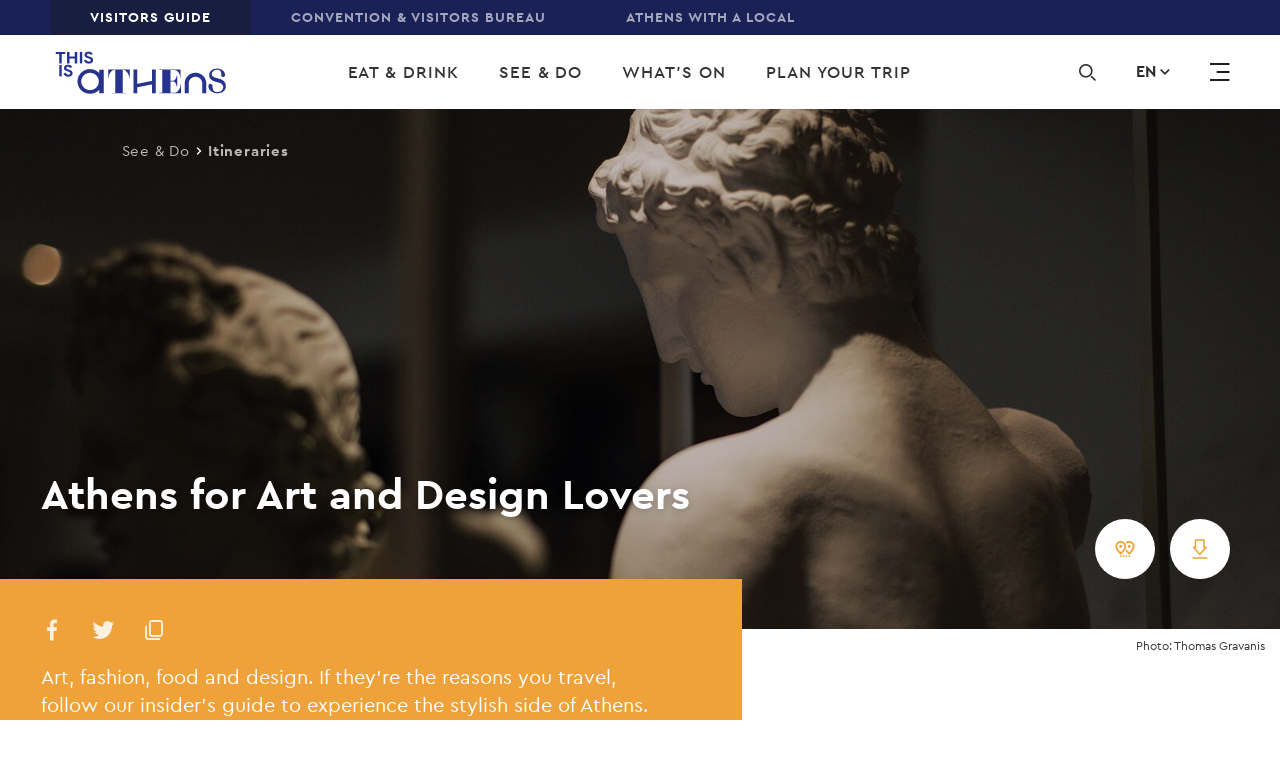

--- FILE ---
content_type: text/html; charset=UTF-8
request_url: https://www.thisisathens.org/itineraries/athens-for-art-design-lovers-itinerary
body_size: 36222
content:
<!DOCTYPE html>
<html lang="en" dir="ltr" prefix="content: http://purl.org/rss/1.0/modules/content/  dc: http://purl.org/dc/terms/  foaf: http://xmlns.com/foaf/0.1/  og: http://ogp.me/ns#  rdfs: http://www.w3.org/2000/01/rdf-schema#  schema: http://schema.org/  sioc: http://rdfs.org/sioc/ns#  sioct: http://rdfs.org/sioc/types#  skos: http://www.w3.org/2004/02/skos/core#  xsd: http://www.w3.org/2001/XMLSchema# ">
<head>
  <meta charset="UTF-8">
  <meta http-equiv="X-UA-Compatible" content="IE=edge" />
  <meta name="viewport" content="width=device-width, initial-scale=1, user-scalable=yes, minimum-scale=1">
  <meta charset="utf-8" />
<meta property="og:site_name" content="This is Athens" />
<link rel="canonical" href="https://www.thisisathens.org/itineraries/athens-for-art-design-lovers-itinerary" />
<meta name="description" content="Athens has much to delight lovers of art, fashion and design. Follow our 48-hour itinerary to explore Athens at its most aesthetic." />
<meta name="keywords" content="art, fashion, style, architecture, design, Philos, queen bee, Katakouzenos, Nikos Hadjikyriakos-Ghika,  Museum of Cycladic Art, Benaki Museum,  Byzantine and Christian Museum, Nolan, ergon, ADC, Eclectica, martinos, Ancient Greek Sandals, Evi Grintela" />
<meta property="og:title" content="Athens for Art and Design Lovers" />
<meta property="og:image" content="http://www.thisisathens.org/sites/default/files/styles/social_share/public/2019-06/TGR-ArtDesignLovers-BannerImage.jpg?itok=OJdIYCv7" />
<meta name="Generator" content="Drupal 8 (https://www.drupal.org)" />
<meta name="MobileOptimized" content="width" />
<meta name="HandheldFriendly" content="true" />
<meta name="viewport" content="width=device-width, initial-scale=1.0" />
<link rel="alternate" hreflang="en" href="https://www.thisisathens.org/itineraries/athens-for-art-design-lovers-itinerary" />
<link rel="alternate" hreflang="fr" href="https://www.thisisathens.org/fr/itineraires/athens-for-art-design-lovers-itineraire" />
<link rel="alternate" hreflang="de" href="https://www.thisisathens.org/de/reiseplaene/athen-fuer-kunst-und-design-liebhaber" />
<link rel="shortcut icon" href="/themes/custom/tia/favicon.ico" type="image/vnd.microsoft.icon" />
<link rel="revision" href="https://www.thisisathens.org/itineraries/athens-for-art-design-lovers-itinerary" />
<script src="/sites/default/files/google_tag/primary/google_tag.script.js?slvdxc" defer></script>

    <title>The Art &amp; Design Lover’s Guide to Athens | The Official Athens Guide</title>

    <!-- Favicon -->
    <link rel="apple-touch-icon" sizes="180x180" href="/themes/custom/tia/favicon/apple-touch-icon.png" />
    <link rel="icon" type="image/png" sizes="32x32" href="/themes/custom/tia/favicon/favicon-32x32.png" />
    <link rel="icon" type="image/png" sizes="16x16" href="/themes/custom/tia/favicon/favicon-16x16.png" />
    <link rel="manifest" href="/themes/custom/tia/favicon/site.webmanifest" />
    <link rel="mask-icon" href="/themes/custom/tia/favicon/safari-pinned-tab.svg" color="#5bbad5" />
    <meta name="msapplication-TileColor" content="#ffffff" />
    <meta name="theme-color" content="#ffffff" />
    <link rel="stylesheet" media="all" href="/sites/default/files/css/css_0ecv9yAm4honsjXVh9b2onrkOvJZRAzpOoug_gtC8Nc.css" />
<link rel="stylesheet" media="all" href="/sites/default/files/css/css_Md4X6a3NwQFtdSekLdW7SiWAzrTjY-LjpgDMgp7GGZ4.css" />
<link rel="stylesheet" media="all" href="https://api.mapbox.com/mapbox-gl-js/v0.52.0/mapbox-gl.css" />
<link rel="stylesheet" media="all" href="/sites/default/files/css/css_zk9yIL0h7xuZFwMYeLab1uJBHrWQHb7YvgI_AW0PkN0.css" />

    
<!--[if lte IE 8]>
<script src="/sites/default/files/js/js_VtafjXmRvoUgAzqzYTA3Wrjkx9wcWhjP0G4ZnnqRamA.js"></script>
<![endif]-->

  </head>

  <body class="path-node page-node-type-itineraries language-en">
        <a href="#main-content" class="visually-hidden focusable skip-link">
      Skip to main content
    </a>

    <noscript aria-hidden="true"><iframe src="https://www.googletagmanager.com/ns.html?id=GTM-N6WWZZT" height="0" width="0" style="display:none;visibility:hidden"></iframe></noscript>
      <div class="dialog-off-canvas-main-canvas" data-off-canvas-main-canvas>
    <header class="o-header container-fluid pl-0 pr-0 max-width-9999 d-none d-xl-block">
      <div class="m-top-bar row bg-dark-slate-blue-three">
      <div class="col-12">
          <nav role="navigation" aria-labelledby="block-top-menu" id="block-top" class="block block-menu navigation menu--top">
            
  <h2 class="visually-hidden" id="block-top-menu">Top</h2>
  

        
              <ul class="m-menu-navigation white letter-1 p xs all d-flex align-items-center pl-xxl-60 pl-xl-50 pl-lg-40 pl-md-30 pl-0">
              
                                <li class="m-menu-navigation__element">
        <a href="/" class="menu-item is-active" data-drupal-link-system-path="&lt;front&gt;">Visitors Guide</a>
              </li>
          
                  <li class="m-menu-navigation__element">
        <a href="/acvb" class="menu-item">Convention &amp; Visitors Bureau</a>
              </li>
          
                  <li class="m-menu-navigation__element">
        <a href="/withalocal" class="menu-item">Athens with a local</a>
              </li>
        </ul>
  


  </nav>


      </div>
    </div>
  
  <div class="o-header__container row bg-white align-items-center transition-03">
      <div class="o-header__brand col-3">
  <div class="relative ml-xxl-100 ml-xl-55 ml-lg-80 ml-md-70 ml-15">
          <a href="/" title="This is Athens" rel="home" class="logo d-inline-block transition-03 logo-small-new">
        <svg version="1.1" id="Layer_1" xmlns="http://www.w3.org/2000/svg" xmlns:xlink="http://www.w3.org/1999/xlink" x="0px" y="0px" viewBox="0 0 194.375 49.75" style="enable-background:new 0 0 194.375 49.75;" xml:space="preserve">
    <path class="logo-svg" d="M167.433,28.115c-1.131-1.101-2.428-1.959-3.89-2.571c-1.513-0.625-3.096-0.938-4.75-0.938
        s-3.237,0.313-4.749,0.938c-1.463,0.613-2.76,1.47-3.892,2.571c-1.118,1.115-1.99,2.39-2.613,3.829
        c-0.636,1.489-0.953,3.048-0.953,4.674V47.88h4.577V36.617c0-1.014,0.197-1.99,0.592-2.928c0.393-0.888,0.941-1.683,1.64-2.383
        c0.699-0.689,1.507-1.227,2.423-1.615c0.953-0.388,1.945-0.582,2.975-0.582s2.022,0.195,2.975,0.582
        c0.903,0.388,1.71,0.926,2.423,1.615c0.699,0.7,1.246,1.495,1.64,2.383c0.394,0.938,0.592,1.914,0.592,2.928v11.262h4.578V36.617
        c0-1.626-0.318-3.185-0.954-4.674C169.423,30.505,168.552,29.229,167.433,28.115"/>
    <path class="logo-svg" d="M184.938,31.152c-2.813-0.846-7.773-1.384-7.773-5.074c0-2.396,2.615-4.825,5.9-4.991
        c3.64,0.045,4.897,1.596,4.897,5.827c0,0.797,0.281,2.459,2.041,2.459c1.549,0,2.254-1.004,2.217-2.354
        c-0.208-4.393-4.288-7.151-9.155-7.202v-0.002c0,0-0.171,0.001-0.19,0.001v0.004c-5.543,0.182-8.64,3.706-8.64,7.375
        c0,3.343,2.188,6.38,7.696,7.726c3.28,0.808,8.203,1.653,8.203,5.766c0,2.883-2.5,5.766-6.445,5.766
        c-4.18,0-5.586-1.807-5.586-6.573c0-0.884-0.313-2.73-2.266-2.73c-1.718,0-2.5,1.115-2.461,2.614
        c0.234,4.921,4.844,7.996,10.313,7.996c6.211,0,9.453-3.69,9.453-7.804C193.141,35.765,190.915,32.728,184.938,31.152"/>
    <path class="logo-svg" d="M60.098,30.927h0.39c0-1.153,0.15-2.243,0.449-3.268s0.866-2.152,1.699-3.383
        c0.442-0.667,0.911-1.192,1.405-1.577c0.495-0.384,0.978-0.679,1.446-0.884c0.469-0.204,0.924-0.339,1.367-0.403
        c0.443-0.064,0.846-0.096,1.21-0.096v26.12h-3.995v0.442h0.09H80.54h0.027V47.57H80.54v-0.135h-3.88v-26.12
        c0.365,0,0.742,0.032,1.133,0.096c0.391,0.064,0.794,0.205,1.212,0.423c0.416,0.218,0.845,0.526,1.289,0.923
        c0.443,0.398,0.899,0.929,1.367,1.595c0.833,1.23,1.458,2.358,1.876,3.382c0.416,1.026,0.625,2.115,0.625,3.268h0.352V20.971
        H60.098V30.927z"/>
    <path class="logo-svg" d="M141.869,37.393v0.166c0,0.452-0.007,0.925-0.02,1.407c-0.013,0.472-0.082,0.974-0.209,1.493
        c-0.126,0.521-0.332,1.089-0.609,1.687c-0.28,0.599-0.678,1.258-1.189,1.96c-0.559,0.8-1.073,1.421-1.528,1.844
        c-0.447,0.415-0.912,0.719-1.382,0.901c-0.283,0.11-0.592,0.196-0.92,0.256h-5.558V34.354h2.662
        c0.438,0.05,0.839,0.129,1.191,0.235c0.632,0.192,1.202,0.645,1.696,1.348c0.454,0.647,0.807,1.289,1.048,1.911
        c0.236,0.615,0.357,1.289,0.357,2.002v0.167h0.65v-12.09h-0.65v0.167c0,0.738-0.127,1.424-0.376,2.037
        c-0.253,0.623-0.6,1.255-1.03,1.876c-0.274,0.393-0.55,0.702-0.821,0.92c-0.267,0.215-0.569,0.379-0.896,0.486
        c-0.234,0.078-0.484,0.134-0.742,0.169h-3.088V21.601h5.15c0.376,0.057,0.728,0.137,1.047,0.239
        c0.535,0.172,1.045,0.445,1.518,0.812c0.476,0.371,0.948,0.885,1.401,1.529c0.408,0.58,0.73,1.105,0.957,1.562
        c0.226,0.459,0.399,0.905,0.512,1.325c0.112,0.419,0.182,0.857,0.207,1.302c0.026,0.459,0.039,0.969,0.039,1.518v0.167h0.688
        v-9.227h-24.232v0.773h3.452v25.506h-3.452v0.772h24.814V37.393H141.869z"/>
    <polygon class="logo-svg" points="109.701,33.783 92.953,37.143 92.953,20.836 88.648,20.836 88.648,47.868 92.953,47.868
        92.953,41.062 109.701,37.701 109.701,47.868 114.005,47.868 114.005,20.836 109.701,20.836 	"/>
    <polygon  class="logo-svg" points="4.801,14.014 4.801,3.359 0.75,3.359 0.75,1.04 11.587,1.04 11.587,3.359 7.535,3.359
        7.535,14.014 	"/>
    <polygon  class="logo-svg" points="13.531,1.04 16.266,1.04 16.266,6.222 22.363,6.222 22.363,1.04 25.097,1.04
        25.097,14.014 22.363,14.014 22.363,8.542 16.266,8.542 16.266,14.014 13.531,14.014 	"/>
    <polygon  class="logo-svg" points="28.014,14.014 30.748,14.014 30.748,1.04 28.014,1.04 	"/>
    <path  class="logo-svg" d="M38.101,14.304c-0.621,0-1.215-0.079-1.782-0.236s-1.087-0.392-1.56-0.707
        c-0.473-0.314-0.885-0.697-1.236-1.15s-0.628-0.981-0.83-1.585l2.572-0.906c0.189,0.652,0.52,1.193,0.992,1.622
        s1.094,0.643,1.863,0.643c0.284,0,0.557-0.033,0.821-0.099c0.263-0.066,0.499-0.163,0.709-0.29c0.209-0.127,0.374-0.287,0.496-0.48
        c0.122-0.193,0.182-0.417,0.182-0.67c0-0.242-0.048-0.459-0.142-0.652c-0.095-0.193-0.253-0.375-0.476-0.544
        c-0.223-0.169-0.513-0.332-0.871-0.489c-0.358-0.157-0.8-0.32-1.327-0.49l-0.891-0.29c-0.392-0.121-0.787-0.284-1.185-0.489
        c-0.398-0.206-0.759-0.453-1.083-0.743s-0.591-0.631-0.8-1.023c-0.209-0.393-0.314-0.837-0.314-1.332
        c0-0.507,0.112-0.981,0.334-1.423c0.223-0.441,0.54-0.827,0.952-1.16c0.412-0.332,0.904-0.592,1.478-0.779
        c0.575-0.188,1.213-0.282,1.915-0.282c0.729,0,1.361,0.088,1.894,0.263c0.534,0.175,0.986,0.399,1.357,0.671
        s0.672,0.571,0.901,0.897s0.398,0.635,0.507,0.925l-2.411,0.906c-0.135-0.363-0.381-0.688-0.739-0.979
        c-0.358-0.29-0.848-0.434-1.468-0.434c-0.594,0-1.087,0.124-1.478,0.371c-0.392,0.248-0.588,0.571-0.588,0.97
        c0,0.387,0.189,0.715,0.567,0.988c0.378,0.272,0.979,0.534,1.803,0.788l0.912,0.272c0.581,0.181,1.11,0.389,1.59,0.625
        C41.243,7.246,41.656,7.527,42,7.854c0.344,0.326,0.608,0.697,0.79,1.114s0.273,0.897,0.273,1.441c0,0.676-0.152,1.259-0.456,1.749
        c-0.304,0.489-0.692,0.891-1.164,1.205c-0.473,0.314-1.006,0.55-1.601,0.707C39.248,14.225,38.668,14.304,38.101,14.304"/>
    <polygon  class="logo-svg" points="4.827,28.781 7.562,28.781 7.562,15.807 4.827,15.807 	"/>
    <path  class="logo-svg" d="M14.914,29.071c-0.621,0-1.215-0.079-1.782-0.236c-0.567-0.157-1.087-0.392-1.56-0.707
        c-0.473-0.314-0.885-0.697-1.236-1.15s-0.628-0.981-0.83-1.585l2.572-0.906c0.189,0.652,0.52,1.193,0.992,1.622
        c0.473,0.429,1.094,0.643,1.863,0.643c0.284,0,0.557-0.033,0.821-0.099c0.263-0.066,0.499-0.163,0.709-0.29
        c0.209-0.127,0.374-0.287,0.496-0.48c0.122-0.193,0.182-0.417,0.182-0.67c0-0.242-0.048-0.459-0.142-0.652
        c-0.095-0.193-0.253-0.375-0.476-0.544s-0.513-0.332-0.871-0.489s-0.8-0.32-1.327-0.49l-0.891-0.29
        c-0.392-0.121-0.787-0.284-1.185-0.489c-0.398-0.206-0.759-0.453-1.083-0.743s-0.591-0.631-0.8-1.023
        c-0.209-0.393-0.314-0.837-0.314-1.332c0-0.507,0.112-0.981,0.334-1.423c0.223-0.441,0.54-0.827,0.952-1.16
        c0.412-0.332,0.904-0.592,1.478-0.779c0.574-0.187,1.212-0.281,1.914-0.281c0.729,0,1.361,0.088,1.894,0.263
        c0.534,0.175,0.986,0.399,1.357,0.671c0.371,0.272,0.672,0.571,0.901,0.897c0.229,0.326,0.398,0.635,0.507,0.925l-2.411,0.906
        c-0.135-0.363-0.381-0.688-0.739-0.979c-0.358-0.29-0.848-0.434-1.468-0.434c-0.594,0-1.087,0.124-1.478,0.371
        c-0.392,0.248-0.588,0.571-0.588,0.97c0,0.387,0.189,0.715,0.567,0.988c0.378,0.272,0.979,0.534,1.803,0.788l0.912,0.272
        c0.581,0.181,1.11,0.389,1.59,0.625c0.479,0.236,0.892,0.517,1.236,0.843s0.608,0.697,0.79,1.114
        c0.182,0.417,0.273,0.897,0.273,1.441c0,0.676-0.152,1.259-0.456,1.749c-0.304,0.489-0.692,0.891-1.164,1.205
        c-0.473,0.314-1.006,0.55-1.601,0.707C16.062,28.992,15.482,29.071,14.914,29.071"/>
    <path  class="logo-svg" d="M39.551,44.203c-5.488,0-9.937-4.378-9.937-9.778s4.449-9.778,9.937-9.778
        s9.937,4.378,9.937,9.778S45.038,44.203,39.551,44.203L39.551,44.203z M49.868,21.07v3.752c-2.589-2.693-6.253-4.376-10.317-4.376
        c-7.846,0-14.206,6.258-14.206,13.979s6.36,13.979,14.206,13.979c4.065,0,7.728-1.682,10.317-4.375v3.795h5.084V21.07H49.868z"/>
</svg>

      </a>

      <a href="/" title="This is Athens" rel="home" class="logo d-inline-block absolute transition-03 logo-big-new">
        <svg width="270px" height="110px" viewBox="0 0 264 110" version="1.1" xmlns="http://www.w3.org/2000/svg" xmlns:xlink="http://www.w3.org/1999/xlink">
    <defs>
        <polygon id="path-1" points="0 109.075064 263.424371 109.075064 263.424371 0 0 0"></polygon>
    </defs>
    <g id="Visitor" stroke="none" stroke-width="1" fill="none" fill-rule="evenodd">
        <g id="Homepage-V3" transform="translate(-100.000000, -255.000000)">
            <g id="HEADER" transform="translate(0.000000, 187.000000)">
                <g id="NAV-2" transform="translate(0.000000, 68.000000)">
                    <g id="Group-4" transform="translate(100.000000, 0.000000)">
                        <g id="LOGO-/-white-Copy" transform="translate(0.000000, 0.000000)">
                            <g id="Group-42" transform="translate(0.000000, 0.746667)">
                                <path d="M227.501006,37.8883862 C225.955722,36.364509 224.185423,35.1767186 222.191811,34.3292693 C220.124898,33.4622504 217.965934,33.0291664 215.709803,33.0291664 C213.451967,33.0291664 211.290446,33.4622504 209.22609,34.3292693 C207.229922,35.1767186 205.459622,36.364509 203.914338,37.8883862 C202.386954,39.4309822 201.198799,41.1982033 200.349021,43.1909003 C199.480492,45.2516656 199.045801,47.4111298 199.045801,49.6616352 L199.045801,65.2552129 L205.294269,65.2552129 L205.294269,49.6616352 C205.294269,48.25943 205.561902,46.9057233 206.10143,45.607322 C206.639254,44.3778399 207.385047,43.2776873 208.341367,42.3068644 C209.294277,41.3539093 210.396346,40.6094132 211.646722,40.0716743 C212.94909,39.5347862 214.301746,39.2667676 215.709803,39.2667676 C217.111894,39.2667676 218.467959,39.5347862 219.768622,40.0716743 C221.000247,40.6094132 222.10402,41.3539093 223.076535,42.3068644 C224.030298,43.2776873 224.776091,44.3778399 225.315619,45.607322 C225.851738,46.9057233 226.12278,48.25943 226.12278,49.6616352 L226.12278,65.2552129 L232.371248,65.2552129 L232.371248,49.6616352 C232.371248,47.4111298 231.936557,45.2516656 231.06888,43.1909003 C230.217398,41.1982033 229.027538,39.4309822 227.501006,37.8883862" id="Fill-1" fill="#FFFFFE"></path>
                                <path d="M251.392213,42.0944915 C247.553296,40.9245691 240.784051,40.1800729 240.784051,35.0698515 C240.784051,31.751526 244.351073,28.3881052 248.83606,28.1583749 C253.803468,28.221338 255.520071,30.3680394 255.520071,36.2278621 C255.520071,37.331418 255.903622,39.6312729 258.30465,39.6312729 C260.419293,39.6312729 261.380727,38.2401287 261.330439,36.3716562 C261.046612,30.289761 255.479159,26.4694323 248.83606,26.3988115 L248.83606,26.3971098 L248.576098,26.3971098 L248.576098,26.4030658 C241.012477,26.6549182 236.782338,31.5345585 236.782338,36.6150001 C236.782338,41.242788 239.76892,45.4485529 247.286515,47.3110695 C251.766388,48.4299408 258.484492,49.5981616 258.484492,55.2954714 C258.484492,59.2859706 255.070891,63.2790224 249.687543,63.2790224 C243.982864,63.2790224 242.062553,60.7766646 242.062553,54.1766001 C242.062553,52.952223 241.635533,50.398814 238.970282,50.398814 C236.624656,50.398814 235.558385,51.94141 235.611229,54.0174906 C235.930855,60.8311191 242.22194,65.0879353 249.687543,65.0879353 C258.164867,65.0879353 262.59019,59.9794156 262.59019,54.2821058 C262.59019,48.4818429 259.549059,44.2777796 251.392213,42.0944915" id="Fill-3" fill="#FFFFFE"></path>
                                <path d="M81.0025976,41.7833347 L81.53275,41.7833347 C81.53275,40.187135 81.7381628,38.679424 82.1464312,37.2593508 C82.5546997,35.8401285 83.3286199,34.2788138 84.4673395,32.5754066 C85.0707927,31.6530823 85.7083393,30.9256032 86.384241,30.3921186 C87.060995,29.8603356 87.71985,29.4527772 88.358249,29.1677415 C88.9983526,28.8844076 89.6188525,28.6989217 90.2240104,28.610433 C90.8291682,28.5210935 91.380629,28.4768491 91.8749833,28.4768491 L91.8749833,64.6423437 L86.4225961,64.6423437 L86.4225961,65.2549576 L86.5461847,65.2549576 L108.900376,65.2549576 L108.939583,65.2549576 L108.939583,64.8303821 L108.900376,64.8303821 L108.900376,64.6423437 L103.607375,64.6423437 L103.607375,28.4768491 C104.104286,28.4768491 104.620801,28.5210935 105.152658,28.610433 C105.687073,28.6989217 106.235976,28.8937669 106.807041,29.1958197 C107.372991,29.4978724 107.959398,29.9232987 108.567113,30.4738004 C109.169714,31.0234513 109.79277,31.7602897 110.431169,32.6826141 C111.569889,34.3851704 112.421372,35.9456342 112.991584,37.3648566 C113.559239,38.7849297 113.843919,40.2926407 113.843919,41.8905421 L114.323783,41.8905421 L114.323783,27.9969682 L81.0025976,27.9969682 L81.0025976,41.7833347 Z" id="Fill-5" fill="#FFFFFE"></path>
                                <path d="M192.60854,50.7354964 L192.60854,50.9652267 C192.60854,51.5914543 192.599165,52.2466109 192.58297,52.9153811 C192.565924,53.5671343 192.46961,54.2631318 192.299143,54.9821023 C192.126971,55.7044763 191.845701,56.4898133 191.465559,57.317693 C191.083713,58.1472744 190.539923,59.0585377 189.844418,60.0302115 C189.079873,61.1397234 188.378402,61.9990847 187.759606,62.5844713 C187.149334,63.1587969 186.514345,63.5808198 185.874241,63.8326722 C185.487281,63.9832732 185.065375,64.1032434 184.616195,64.186627 L177.030413,64.186627 L177.030413,46.5280298 L180.66477,46.5280298 C181.261404,46.596098 181.809455,46.705858 182.290172,46.8539064 C183.152735,47.1193724 183.930065,47.7464509 184.605114,48.7206772 C185.223057,49.6149234 185.705479,50.5057662 186.033628,51.3651274 C186.356663,52.2176819 186.521164,53.1502164 186.521164,54.1380564 L186.521164,54.3694884 L187.408444,54.3694884 L187.408444,37.6289612 L186.521164,37.6289612 L186.521164,37.861244 C186.521164,38.8831181 186.348992,39.8318189 186.009763,40.6818208 C185.662862,41.5445854 185.189816,42.4184112 184.60341,43.2777724 C184.226678,43.8223181 183.852503,44.2502971 183.480884,44.5514989 C183.116937,44.8501482 182.70526,45.076475 182.258636,45.2245234 C181.93901,45.3317309 181.598076,45.411711 181.24521,45.4593588 L177.030413,45.4593588 L177.030413,28.8694326 L184.060472,28.8694326 C184.573578,28.947711 185.054295,29.0600236 185.489838,29.2012651 C186.219437,29.4378022 186.916647,29.8181333 187.562717,30.3252416 C188.212196,30.8383057 188.855709,31.5513203 189.475357,32.4438648 C190.031932,33.2436664 190.470884,33.973698 190.779429,34.6050307 C191.087122,35.2423194 191.322367,35.8591876 191.479196,36.44032 C191.632617,37.0197507 191.729783,37.6272595 191.763024,38.2441278 C191.79797,38.8797147 191.815869,39.5850716 191.815869,40.3440322 L191.815869,40.576315 L192.755142,40.576315 L192.755142,27.7990598 L159.680281,27.7990598 L159.680281,28.8694326 L164.392841,28.8694326 L164.392841,64.186627 L159.680281,64.186627 L159.680281,65.255298 L193.549518,65.255298 L193.549518,50.7354964 L192.60854,50.7354964 Z" id="Fill-7" fill="#FFFFFE"></path>
                                <polygon id="Fill-9" fill="#FFFFFE" points="148.703314 45.7371622 125.843688 50.3913265 125.843688 27.8122481 119.968543 27.8122481 119.968543 65.2404081 125.843688 65.2404081 125.843688 55.8180651 148.703314 51.1639008 148.703314 65.2404081 154.577607 65.2404081 154.577607 27.8122481 148.703314 27.8122481"></polygon>
                                <polygon id="Fill-11" fill="#FFFFFE" points="5.52935307 18.3653155 5.52935307 3.61238028 0.00025570051 3.61238028 0.00025570051 0.40126214 14.7916779 0.40126214 14.7916779 3.61238028 9.26172819 3.61238028 9.26172819 18.3653155"></polygon>
                                <polygon id="Fill-13" fill="#FFFFFE" points="17.4453378 0.401006884 21.1777129 0.401006884 21.1777129 7.57709867 29.4999122 7.57709867 29.4999122 0.401006884 33.231435 0.401006884 33.231435 18.3650602 29.4999122 18.3650602 29.4999122 10.7882168 21.1777129 10.7882168 21.1777129 18.3650602 17.4453378 18.3650602"></polygon>
                                <mask id="mask-2" fill="white">
                                    <use xlink:href="#path-1"></use>
                                </mask>
                                <g id="Clip-16"></g>
                                <polygon id="Fill-15" fill="#FFFFFE" mask="url(#mask-2)" points="37.2120953 18.364805 40.9444704 18.364805 40.9444704 0.400751628 37.2120953 0.400751628"></polygon>
                                <path d="M50.9794369,18.7670881 C50.1322159,18.7670881 49.3216453,18.658179 48.5468728,18.4403607 C47.7729525,18.2233932 47.0629575,17.8975167 46.4177398,17.4627309 C45.7733746,17.0270943 45.2108334,16.4953114 44.7318211,15.8690838 C44.2519565,15.2420053 43.8743721,14.510272 43.5982155,13.6730329 L47.1089836,12.418876 C47.3672411,13.3224816 47.8181263,14.071232 48.4641963,14.6651272 C49.1085615,15.2581715 49.9566349,15.5551191 51.007564,15.5551191 C51.3936718,15.5551191 51.7686992,15.5091731 52.1275322,15.4164301 C52.4863653,15.3253889 52.8094003,15.1909542 53.0940802,15.0156785 C53.3796124,14.8404029 53.6054812,14.6183303 53.7708342,14.3511625 C53.9378919,14.0839948 54.0205683,13.7742844 54.0205683,13.4220314 C54.0205683,13.0884971 53.9557909,12.7872953 53.8279406,12.5192767 C53.6983857,12.2521089 53.4818926,12.0011073 53.1784613,11.766272 C52.8741777,11.5322875 52.4769896,11.3059607 51.989454,11.0889932 C51.5002137,10.8720258 50.8967604,10.645699 50.1790943,10.4117145 L48.9619599,10.010112 C48.4275458,9.84334487 47.8880178,9.6178689 47.344228,9.33368409 C46.7995859,9.04864843 46.3077886,8.70575479 45.8654267,8.30415231 C45.4230649,7.90254983 45.0591178,7.43032657 44.7735856,6.88663169 C44.487201,6.34293681 44.344861,5.72862115 44.344861,5.04283386 C44.344861,4.34002952 44.497429,3.68402208 44.8008603,3.07396068 C45.1042915,2.46219758 45.5372777,1.92786208 46.0998189,1.46755076 C46.6615077,1.00723944 47.3357047,0.648179597 48.1181482,0.388669519 C48.9014441,0.130010295 49.7725305,-0.000170170543 50.7314074,-0.000170170543 C51.7269348,-0.000170170543 52.5877932,0.121501767 53.3165396,0.363143938 C54.0435814,0.605636961 54.6615243,0.916198202 55.1678113,1.29142425 C55.675803,1.66750115 56.0849238,2.08186642 56.3977308,2.53366921 C56.7113901,2.985472 56.9423728,3.41174921 57.0898268,3.81335169 L53.7998136,5.06835944 C53.6148569,4.56635634 53.2781845,4.11455355 52.7906489,3.71380192 C52.3031133,3.31134859 51.6340303,3.11054735 50.7859569,3.11054735 C49.9753863,3.11054735 49.3028939,3.2824196 48.7684799,3.62531324 C48.2323611,3.96820688 47.9664326,4.41490456 47.9664326,4.96710797 C47.9664326,5.50314518 48.2246901,5.95920223 48.7403528,6.33527913 C49.2568678,6.71050518 50.0759618,7.07467014 51.2010441,7.42692316 L52.4454532,7.80214921 C53.2372725,8.05315076 53.9609049,8.34244068 54.6154982,8.66831727 C55.2692392,8.99419386 55.8317803,9.38303355 56.3014169,9.83483634 C56.7710535,10.2857883 57.1315912,10.8005542 57.3804731,11.3774323 C57.6285026,11.9551613 57.7529435,12.6196773 57.7529435,13.3726819 C57.7529435,14.3094708 57.5458261,15.1160791 57.1315912,15.7933579 C56.7165041,16.4706367 56.1863517,17.0270943 55.5419864,17.4627309 C54.8967688,17.8975167 54.16717,18.2233932 53.3565994,18.4403607 C52.5460287,18.658179 51.7542095,18.7670881 50.9794369,18.7670881" id="Fill-17" fill="#FFFFFE" mask="url(#mask-2)"></path>
                                <polygon id="Fill-18" fill="#FFFFFE" mask="url(#mask-2)" points="5.56404311 38.8107957 9.29727056 38.8107957 9.29727056 20.8467423 5.56404311 20.8467423"></polygon>
                                <path d="M19.33147,39.2129087 C18.484249,39.2129087 17.6736784,39.1031487 16.8989058,38.8861812 C16.1249856,38.6692138 15.4158428,38.3433372 14.7697729,37.9077006 C14.1262599,37.4729149 13.5628665,36.9411319 13.0838542,36.3149043 C12.6039896,35.6878259 12.2264051,34.9560925 11.9502486,34.1188535 L15.4610166,32.8646966 C15.7192741,33.7674513 16.1701593,34.5170525 16.8162293,35.1109477 C17.4614469,35.7039921 18.3095203,36.0009397 19.3595971,36.0009397 C19.7457048,36.0009397 20.1207322,35.9549936 20.4795653,35.8622507 C20.8383983,35.7703586 21.160581,35.6367747 21.4469656,35.461499 C21.7316455,35.2853725 21.9583666,35.0641508 22.1237196,34.7961322 C22.2899249,34.5289645 22.3734537,34.2201049 22.3734537,33.8678519 C22.3734537,33.5334668 22.3078239,33.2331158 22.1799737,32.9650972 C22.0504188,32.6979294 21.8339257,32.4469279 21.5304944,32.2120925 C21.2262108,31.978108 20.8290227,31.7517812 20.341487,31.5339629 C19.8522467,31.3178463 19.2496458,31.0915195 18.5311274,30.857535 L17.313993,30.4559325 C16.7795789,30.2891654 16.2400508,30.0628386 15.6962611,29.7786538 C15.1524713,29.494469 14.6598217,29.1507245 14.2174598,28.7499728 C13.7742456,28.3483704 13.4111508,27.8761471 13.1256186,27.3324522 C12.8400864,26.7887573 12.6968941,26.1744417 12.6968941,25.4886544 C12.6968941,24.78585 12.8494621,24.1289918 13.1537457,23.5189304 C13.4571769,22.9080181 13.8893108,22.3736826 14.4518519,21.9133713 C15.014393,21.45306 15.6877377,21.0940001 16.4701813,20.83449 C17.2534772,20.5758308 18.1245636,20.4456504 19.0834405,20.4456504 C20.0789678,20.4456504 20.9398262,20.5673223 21.6685727,20.8089645 C22.3964668,21.0514575 23.0135573,21.3620187 23.5198444,21.7372448 C24.027836,22.1133217 24.4369569,22.5276869 24.7506161,22.9794897 C25.0634231,23.4312925 25.2944059,23.8575697 25.4418599,24.2591722 L22.1518466,25.5133291 C21.9668899,25.011326 21.6302176,24.5603741 21.1426819,24.1596224 C20.6551463,23.7571691 19.9860633,23.5563679 19.1379899,23.5563679 C18.3274193,23.5563679 17.654927,23.7282401 17.1205129,24.0711338 C16.5852465,24.4131766 16.3184656,24.8607251 16.3184656,25.4129285 C16.3184656,25.9489657 16.5767232,26.4041719 17.0923859,26.7802488 C17.6089009,27.1563257 18.4279949,27.5204907 19.5539294,27.8718928 L20.7983386,28.2479697 C21.5893055,28.4989713 22.3129379,28.7882612 22.9675313,29.1141378 C23.6212722,29.4400144 24.1838133,29.8288541 24.65345,30.2806569 C25.1239389,30.7316088 25.4844766,31.2463747 25.7325061,31.8232528 C25.9805356,32.400131 26.1049765,33.0646469 26.1049765,33.8185024 C26.1049765,34.7552913 25.8987114,35.5610488 25.4844766,36.2391784 C25.0676848,36.9164572 24.5383847,37.4729149 23.8948718,37.9077006 C23.2488018,38.3433372 22.5200554,38.6692138 21.7094847,38.8861812 C20.8989141,39.1031487 20.1062425,39.2129087 19.33147,39.2129087" id="Fill-19" fill="#FFFFFE" mask="url(#mask-2)"></path>
                                <path d="M52.9571099,60.1659225 C45.4659373,60.1659225 39.3939025,54.1044478 39.3939025,46.6263033 C39.3939025,39.1498605 45.4659373,33.0883857 52.9571099,33.0883857 C60.4465779,33.0883857 66.5186127,39.1498605 66.5186127,46.6263033 C66.5186127,54.1044478 60.4465779,60.1659225 52.9571099,60.1659225 L52.9571099,60.1659225 Z M67.038537,28.1355721 L67.038537,33.3308788 C63.5039036,29.603293 58.505811,27.2711057 52.9571099,27.2711057 C42.2492249,27.2711057 33.5664879,35.9361898 33.5664879,46.6263033 C33.5664879,57.3155659 42.2492249,65.9806499 52.9571099,65.9806499 C58.505811,65.9806499 63.5039036,63.651866 67.038537,59.9234295 L67.038537,65.1791467 L73.9765442,65.1791467 L73.9765442,28.1355721 L67.038537,28.1355721 Z" id="Fill-20" fill="#FFFFFE" mask="url(#mask-2)"></path>
                                <path d="M188.88878,90.5797378 C189.504166,90.5797378 190.080344,90.4682761 190.616463,90.2479052 C191.150877,90.0266835 191.619661,89.7195257 192.020259,89.32473 C192.420004,88.9324869 192.734515,88.4560094 192.962941,87.8969992 C193.18881,87.3371381 193.304728,86.7177173 193.304728,86.0421403 C193.304728,85.3665632 193.18881,84.7479933 192.962941,84.1889831 C192.734515,83.6308237 192.420004,83.1534953 192.020259,82.7612522 C191.619661,82.3681583 191.150877,82.0584479 190.616463,81.838077 C190.080344,81.6177062 189.504166,81.5062445 188.88878,81.5062445 C188.273394,81.5062445 187.69892,81.6177062 187.162801,81.838077 C186.626683,82.0584479 186.157898,82.3681583 185.758153,82.7612522 C185.358408,83.1534953 185.043896,83.6308237 184.816323,84.1889831 C184.587897,84.7479933 184.474537,85.3665632 184.474537,86.0421403 C184.474537,86.7177173 184.587897,87.3371381 184.816323,87.8969992 C185.043896,88.4560094 185.358408,88.9324869 185.758153,89.32473 C186.157898,89.7195257 186.626683,90.0266835 187.162801,90.2479052 C187.69892,90.4682761 188.273394,90.5797378 188.88878,90.5797378 M188.88878,92.9400032 C187.903481,92.9400032 186.988925,92.7604733 186.145966,92.4056677 C185.303006,92.0500113 184.572555,91.5590693 183.957169,90.9387976 C183.339226,90.3176752 182.857657,89.5867927 182.507347,88.7444485 C182.155333,87.9029552 181.980604,87.002753 181.980604,86.0421403 C181.980604,85.0840801 182.155333,84.1821762 182.507347,83.3415338 C182.857657,82.5000404 183.339226,81.769158 183.957169,81.1463338 C184.572555,80.526913 185.303006,80.0376727 186.145966,79.6820162 C186.988925,79.325509 187.903481,79.145979 188.88878,79.145979 C189.874079,79.145979 190.788635,79.325509 191.632446,79.6820162 C192.475406,80.0376727 193.2033,80.526913 193.82039,81.1463338 C194.436629,81.769158 194.920755,82.5000404 195.270212,83.3415338 C195.621374,84.1821762 195.796103,85.0840801 195.796103,86.0421403 C195.796103,87.002753 195.621374,87.9029552 195.270212,88.7444485 C194.920755,89.5867927 194.436629,90.3176752 193.82039,90.9387976 C193.2033,91.5590693 192.475406,92.0500113 191.632446,92.4056677 C190.788635,92.7604733 189.874079,92.9400032 188.88878,92.9400032" id="Fill-21" fill="#FFFFFE" mask="url(#mask-2)"></path>
                                <polygon id="Fill-22" fill="#FFFFFE" mask="url(#mask-2)" points="197.81162 79.442246 206.197744 79.442246 206.197744 81.8016605 200.305552 81.8016605 200.305552 85.0102261 205.607928 85.0102261 205.607928 87.3704915 200.305552 87.3704915 200.305552 92.6440767 197.81162 92.6440767"></polygon>
                                <polygon id="Fill-23" fill="#FFFFFE" mask="url(#mask-2)" points="208.118737 79.442246 216.504009 79.442246 216.504009 81.8016605 210.612669 81.8016605 210.612669 85.0102261 215.914193 85.0102261 215.914193 87.3704915 210.612669 87.3704915 210.612669 92.6440767 208.118737 92.6440767"></polygon>
                                <polygon id="Fill-24" fill="#FFFFFE" mask="url(#mask-2)" points="218.425342 92.6442468 220.920127 92.6442468 220.920127 79.4424161 218.425342 79.4424161"></polygon>
                                <path d="M234.957318,90.5249429 C234.305282,91.3102799 233.535623,91.9092802 232.649195,92.3219438 C231.761914,92.7337565 230.771501,92.9405137 229.674545,92.9405137 C228.689246,92.9405137 227.775543,92.7609838 226.932584,92.4053274 C226.088772,92.0496709 225.359173,91.5629832 224.743787,90.9469658 C224.127549,90.3326502 223.641718,89.6043202 223.28459,88.7628269 C222.926609,87.9221844 222.748471,87.0151754 222.748471,86.0417999 C222.748471,85.070977 222.926609,84.1648189 223.28459,83.3233255 C223.641718,82.4809813 224.127549,81.7526514 224.743787,81.1374849 C225.359173,80.5240201 226.088772,80.0381832 226.932584,79.6825268 C227.775543,79.3260195 228.689246,79.1456387 229.674545,79.1456387 C230.735703,79.1456387 231.668157,79.3319754 232.473614,79.6995438 C233.280775,80.0688139 233.998441,80.6031494 234.624907,81.3034012 L232.871654,83.0000015 C232.477023,82.5456461 232.024433,82.1814812 231.513884,81.91091 C231.000779,81.6420406 230.394769,81.5059041 229.693297,81.5059041 C229.076206,81.5059041 228.499175,81.6148133 227.956238,81.8283773 C227.41671,82.0453447 226.943664,82.3508009 226.544771,82.7421931 C226.145026,83.1361379 225.826253,83.6134663 225.593565,84.1716257 C225.359173,84.7306359 225.240699,85.3543109 225.240699,86.0417999 C225.240699,86.7318415 225.359173,87.3555165 225.593565,87.9153776 C225.826253,88.4743878 226.145026,88.9500145 226.544771,89.3439593 C226.943664,89.7370533 227.41671,90.0408077 227.956238,90.2577751 C228.499175,90.4730409 229.076206,90.5793975 229.693297,90.5793975 C230.433124,90.5793975 231.090274,90.4287965 231.661338,90.1267438 C232.23496,89.8263928 232.742952,89.3992647 233.184461,88.8445088 L234.957318,90.5249429 Z" id="Fill-25" fill="#FFFFFE" mask="url(#mask-2)"></path>
                                <polygon id="Fill-26" fill="#FFFFFE" mask="url(#mask-2)" points="236.954254 92.6442468 239.448186 92.6442468 239.448186 79.4424161 236.954254 79.4424161"></polygon>
                                <path d="M249.124831,87.2046603 L247.944347,83.9042027 L247.46363,82.3003453 L247.316176,82.3003453 L246.835459,83.9042027 L245.65327,87.2046603 L249.124831,87.2046603 Z M245.967782,79.442331 L248.812024,79.442331 L253.78199,92.6441617 L251.028095,92.6441617 L249.937106,89.4926033 L244.841847,89.4926033 L243.750006,92.6441617 L240.998669,92.6441617 L245.967782,79.442331 Z" id="Fill-27" fill="#FFFFFE" mask="url(#mask-2)"></path>
                                <polygon id="Fill-28" fill="#FFFFFE" mask="url(#mask-2)" points="255.33341 79.442246 257.825637 79.442246 257.825637 90.2846621 263.423774 90.2846621 263.423774 92.6440767 255.33341 92.6440767"></polygon>
                                <polygon id="Fill-29" fill="#FFFFFE" mask="url(#mask-2)" points="122.385765 95.5768809 125.082553 95.5768809 127.815991 103.524696 128.297561 105.221296 128.44331 105.221296 128.963234 103.524696 131.807476 95.5768809 134.503412 95.5768809 129.682605 108.778712 127.05997 108.778712"></polygon>
                                <polygon id="Fill-30" fill="#FFFFFE" mask="url(#mask-2)" points="136.098301 108.778967 138.593086 108.778967 138.593086 95.5771361 136.098301 95.5771361"></polygon>
                                <path d="M145.356365,109.075064 C144.788709,109.075064 144.248329,108.995934 143.730962,108.835123 C143.21189,108.674312 142.740548,108.436073 142.307562,108.115302 C141.877133,107.796232 141.502958,107.405691 141.18248,106.94623 C140.86115,106.483366 140.609711,105.946478 140.423902,105.331312 L142.771232,104.410689 C142.942552,105.072652 143.243426,105.624005 143.673855,106.060492 C144.105137,106.496129 144.672792,106.715649 145.374264,106.715649 C145.633373,106.715649 145.880551,106.681615 146.123466,106.612696 C146.362972,106.543777 146.579465,106.44678 146.767831,106.31745 C146.960459,106.18812 147.111322,106.024757 147.222126,105.829911 C147.332077,105.632513 147.389184,105.404485 147.389184,105.147527 C147.389184,104.901631 147.344862,104.679558 147.258776,104.482161 C147.17269,104.287315 147.027794,104.10268 146.824938,103.930808 C146.62123,103.758936 146.357858,103.592169 146.029709,103.431358 C145.703265,103.273099 145.300963,103.105481 144.821098,102.932758 L144.007118,102.639214 C143.649137,102.516691 143.290304,102.350775 142.92721,102.139763 C142.563263,101.932155 142.233409,101.680303 141.938501,101.385057 C141.642741,101.091513 141.399825,100.742663 141.208902,100.342762 C141.017979,99.9437122 140.92337,99.4936112 140.92337,98.9890555 C140.92337,98.4708862 141.024798,97.9884527 141.227654,97.5400533 C141.431362,97.091654 141.719451,96.6968583 142.097035,96.3607715 C142.47121,96.0212812 142.921243,95.7575169 143.443725,95.5669259 C143.967911,95.375484 144.550056,95.2810394 145.190159,95.2810394 C145.854128,95.2810394 146.431159,95.3703789 146.916138,95.5499088 C147.402821,95.7268862 147.816203,95.9540639 148.15458,96.2314419 C148.492957,96.507969 148.767409,96.8125743 148.975379,97.143556 C149.185906,97.4753885 149.340178,97.7876515 149.439049,98.0837482 L147.240025,99.0077743 C147.117289,98.6368025 146.892272,98.3058208 146.564976,98.009724 C146.239384,97.715329 145.793612,97.5672806 145.22681,97.5672806 C144.683872,97.5672806 144.236396,97.6957594 143.877563,97.9467609 C143.520435,98.1986133 143.341445,98.5278933 143.341445,98.9320484 C143.341445,99.3259932 143.515321,99.6595274 143.861369,99.9369054 C144.204008,100.213433 144.753764,100.482302 145.503818,100.73926 L146.335697,101.015787 C146.864145,101.200422 147.347419,101.413135 147.784667,101.653926 C148.221915,101.891314 148.598647,102.177201 148.913159,102.510735 C149.225113,102.842567 149.466324,103.220346 149.633382,103.644071 C149.799587,104.067795 149.882264,104.556185 149.882264,105.109239 C149.882264,105.797579 149.744185,106.391474 149.466324,106.890925 C149.189315,107.386121 148.835596,107.796232 148.404315,108.115302 C147.973885,108.436073 147.48635,108.674312 146.944265,108.835123 C146.403884,108.995934 145.873732,109.075064 145.356365,109.075064" id="Fill-31" fill="#FFFFFE" mask="url(#mask-2)"></path>
                                <polygon id="Fill-32" fill="#FFFFFE" mask="url(#mask-2)" points="151.948324 108.778967 154.440551 108.778967 154.440551 95.5771361 151.948324 95.5771361"></polygon>
                                <polygon id="Fill-33" fill="#FFFFFE" mask="url(#mask-2)" points="159.944334 108.778371 159.944334 97.9359551 156.252019 97.9359551 156.252019 95.5765405 166.133991 95.5765405 166.133991 97.9359551 162.439971 97.9359551 162.439971 108.778371"></polygon>
                                <path d="M173.674855,106.715224 C174.291946,106.715224 174.86642,106.60206 175.400834,106.381689 C175.937805,106.162169 176.407441,105.854161 176.807186,105.459365 C177.205227,105.067122 177.521443,104.592346 177.749017,104.032485 C177.97659,103.471773 178.089098,102.853203 178.089098,102.176775 C178.089098,101.502049 177.97659,100.883479 177.749017,100.32532 C177.521443,99.7663095 177.205227,99.2881302 176.807186,98.8950363 C176.407441,98.5027932 175.937805,98.1939336 175.400834,97.9735628 C174.86642,97.7531919 174.291946,97.6417302 173.674855,97.6417302 C173.057765,97.6417302 172.483291,97.7531919 171.948024,97.9735628 C171.412758,98.1939336 170.943121,98.5027932 170.545081,98.8950363 C170.143631,99.2881302 169.830824,99.7663095 169.603251,100.32532 C169.374825,100.883479 169.260612,101.502049 169.260612,102.176775 C169.260612,102.853203 169.374825,103.471773 169.603251,104.032485 C169.830824,104.592346 170.143631,105.067122 170.545081,105.459365 C170.943121,105.854161 171.412758,106.162169 171.948024,106.381689 C172.483291,106.60206 173.057765,106.715224 173.674855,106.715224 M173.674855,109.074638 C172.688703,109.074638 171.775,108.895959 170.931189,108.540303 C170.088229,108.184646 169.358631,107.693704 168.743245,107.074283 C168.127006,106.453161 167.643732,105.721428 167.294275,104.879083 C166.943113,104.038441 166.767532,103.136537 166.767532,102.176775 C166.767532,101.218715 166.943113,100.317662 167.294275,99.4753178 C167.643732,98.6346753 168.127006,97.9037929 168.743245,97.2809687 C169.358631,96.6623988 170.088229,96.1723076 170.931189,95.8158003 C171.775,95.4601439 172.688703,95.280614 173.674855,95.280614 C174.660154,95.280614 175.57471,95.4601439 176.418522,95.8158003 C177.261481,96.1723076 177.990227,96.6623988 178.606466,97.2809687 C179.223556,97.9037929 179.70683,98.6346753 180.057992,99.4753178 C180.40745,100.317662 180.583031,101.218715 180.583031,102.176775 C180.583031,103.136537 180.40745,104.038441 180.057992,104.879083 C179.70683,105.721428 179.223556,106.453161 178.606466,107.074283 C177.990227,107.693704 177.261481,108.184646 176.418522,108.540303 C175.57471,108.895959 174.660154,109.074638 173.674855,109.074638" id="Fill-34" fill="#FFFFFE" mask="url(#mask-2)"></path>
                                <path d="M187.464613,101.531999 C188.032268,101.531999 188.498496,101.360127 188.859886,101.016382 C189.223833,100.671787 189.406232,100.235299 189.406232,99.7069199 C189.406232,99.4729354 189.36532,99.2457578 189.286053,99.0253869 C189.205934,98.8041652 189.084902,98.6067674 188.926368,98.435746 C188.765276,98.262172 188.564125,98.123483 188.324619,98.019679 C188.084261,97.915875 187.809809,97.8614204 187.503821,97.8614204 L185.157342,97.8614204 L185.157342,101.531999 L187.464613,101.531999 Z M182.66341,95.5768809 L187.484217,95.5768809 C188.149038,95.5768809 188.752491,95.679834 189.293724,95.8891438 C189.835809,96.1010061 190.302037,96.3877435 190.688144,96.7561627 C191.076809,97.124582 191.375126,97.5653237 191.585653,98.0741336 C191.794475,98.5854961 191.899312,99.1419537 191.899312,99.7435066 C191.899312,100.186801 191.825159,100.599464 191.676001,100.989155 C191.530251,101.376293 191.325691,101.726844 191.067433,102.039958 C190.809176,102.353072 190.506597,102.63045 190.161401,102.869539 C189.818763,103.10948 189.454816,103.297518 189.073822,103.431102 L189.055923,103.560432 L192.600784,108.632365 L192.600784,108.778712 L189.738643,108.778712 L186.32078,103.819091 L185.157342,103.819091 L185.157342,108.778712 L182.66341,108.778712 L182.66341,95.5768809 Z" id="Fill-35" fill="#FFFFFE" mask="url(#mask-2)"></path>
                                <path d="M198.210342,109.075064 C197.644391,109.075064 197.102306,108.995934 196.584939,108.835123 C196.067572,108.674312 195.595378,108.436073 195.163244,108.115302 C194.731963,107.796232 194.357788,107.405691 194.036457,106.94623 C193.716832,106.483366 193.463688,105.946478 193.278731,105.331312 L195.626062,104.410689 C195.796529,105.072652 196.097403,105.624005 196.528685,106.060492 C196.959966,106.496129 197.527622,106.715649 198.228241,106.715649 C198.486498,106.715649 198.736233,106.681615 198.977443,106.612696 C199.217802,106.543777 199.434295,106.44678 199.623513,106.31745 C199.814436,106.18812 199.967004,106.024757 200.076103,105.829911 C200.187759,105.632513 200.243161,105.404485 200.243161,105.147527 C200.243161,104.901631 200.199692,104.679558 200.112754,104.482161 C200.026668,104.287315 199.882623,104.10268 199.678915,103.930808 C199.475207,103.758936 199.211836,103.592169 198.885391,103.431358 C198.558947,103.273099 198.155792,103.105481 197.675076,102.932758 L196.861948,102.639214 C196.503967,102.516691 196.144282,102.350775 195.781187,102.139763 C195.418092,101.932155 195.089943,101.680303 194.794183,101.385057 C194.497571,101.091513 194.254655,100.742663 194.06288,100.342762 C193.871957,99.9437122 193.7782,99.4936112 193.7782,98.9890555 C193.7782,98.4708862 193.878775,97.9884527 194.081631,97.5400533 C194.286191,97.091654 194.574281,96.6968583 194.95016,96.3607715 C195.326892,96.0212812 195.775221,95.7575169 196.298554,95.5669259 C196.82274,95.375484 197.404885,95.2810394 198.044989,95.2810394 C198.708106,95.2810394 199.285136,95.3703789 199.770967,95.5499088 C200.256798,95.7268862 200.671885,95.9540639 201.00941,96.2314419 C201.346935,96.507969 201.622239,96.8125743 201.831913,97.143556 C202.040736,97.4753885 202.194156,97.7876515 202.293027,98.0837482 L200.095707,99.0077743 C199.971266,98.6368025 199.747102,98.3058208 199.420658,98.009724 C199.094213,97.715329 198.649294,97.5672806 198.081639,97.5672806 C197.539554,97.5672806 197.091226,97.6957594 196.732393,97.9467609 C196.374412,98.1986133 196.197127,98.5278933 196.197127,98.9320484 C196.197127,99.3259932 196.369298,99.6595274 196.715346,99.9369054 C197.058837,100.213433 197.607741,100.482302 198.359501,100.73926 L199.189675,101.015787 C199.719827,101.200422 200.203101,101.413135 200.638644,101.653926 C201.076745,101.891314 201.453477,102.177201 201.767988,102.510735 C202.080795,102.842567 202.320301,103.220346 202.487359,103.644071 C202.655269,104.067795 202.736241,104.556185 202.736241,105.109239 C202.736241,105.797579 202.598163,106.391474 202.320301,106.890925 C202.044997,107.386121 201.690426,107.796232 201.259997,108.115302 C200.827863,108.436073 200.34118,108.674312 199.798242,108.835123 C199.257862,108.995934 198.727709,109.075064 198.210342,109.075064" id="Fill-36" fill="#FFFFFE" mask="url(#mask-2)"></path>
                                <path d="M214.840847,101.531999 L221.32456,101.531999 C221.36121,101.680898 221.391042,101.857876 221.416612,102.067185 C221.440478,102.276495 221.453263,102.485805 221.453263,102.694264 C221.453263,103.542564 221.32456,104.342366 221.06545,105.093668 C220.80634,105.839866 220.399777,106.51204 219.844906,107.10083 C219.255091,107.727908 218.5468,108.214596 217.720888,108.559192 C216.89668,108.902085 215.954849,109.074808 214.895397,109.074808 C213.933963,109.074808 213.028783,108.902085 212.18071,108.559192 C211.330079,108.214596 210.59281,107.733864 209.963786,107.119549 C209.335615,106.505233 208.835295,105.777754 208.468791,104.93541 C208.097173,104.092215 207.913068,103.174145 207.913068,102.176945 C207.913068,101.181448 208.097173,100.263378 208.468791,99.4218843 C208.835295,98.5786892 209.335615,97.8512102 209.963786,97.2360437 C210.59281,96.6208771 211.330079,96.1409962 212.18071,95.7989534 C213.028783,95.4526564 213.933963,95.2807841 214.895397,95.2807841 C215.96593,95.2807841 216.923102,95.46627 217.767766,95.8355401 C218.611578,96.2031085 219.33521,96.7144709 219.938663,97.3636716 L218.219503,99.0441057 C217.789927,98.5880486 217.308357,98.2409007 216.780762,98.0018111 C216.249757,97.7610198 215.61562,97.6419004 214.87835,97.6419004 C214.273192,97.6419004 213.701275,97.7499587 213.160043,97.9643736 C212.616253,98.1804902 212.144912,98.4850954 211.736643,98.8756368 C211.330079,99.2704325 211.007897,99.7477609 210.767538,100.307622 C210.52718,100.866632 210.407001,101.489456 210.407001,102.176945 C210.407001,102.866136 210.52718,103.490662 210.767538,104.049672 C211.007897,104.610384 211.334341,105.086011 211.746019,105.479956 C212.157697,105.872199 212.635004,106.175953 213.177942,106.391219 C213.720879,106.606485 214.29791,106.715394 214.915001,106.715394 C215.61562,106.715394 216.21055,106.613291 216.696381,106.409938 C217.183064,106.207435 217.599856,105.946223 217.943347,105.627153 C218.190524,105.405081 218.401903,105.126001 218.581746,104.787361 C218.759032,104.447871 218.898815,104.071794 218.997685,103.653175 L214.840847,103.653175 L214.840847,101.531999 Z" id="Fill-37" fill="#FFFFFE" mask="url(#mask-2)"></path>
                                <path d="M228.427409,109.075064 C227.651784,109.075064 226.946903,108.949137 226.311913,108.697285 C225.676924,108.444582 225.139953,108.077864 224.694181,107.601387 C224.252672,107.119804 223.905771,106.539522 223.660299,105.857139 C223.415679,105.174755 223.291238,104.396224 223.291238,103.524951 L223.291238,95.5771361 L225.784318,95.5771361 L225.784318,103.670447 C225.784318,104.113741 225.841424,104.518747 225.95308,104.89057 C226.062179,105.257287 226.229237,105.578059 226.450844,105.846928 C226.671599,106.116649 226.950312,106.330213 227.281871,106.483366 C227.614281,106.639072 227.994423,106.715649 228.427409,106.715649 C228.870623,106.715649 229.257583,106.639072 229.590846,106.483366 C229.924109,106.330213 230.199413,106.116649 230.421873,105.846928 C230.645185,105.578059 230.808833,105.257287 230.922193,104.89057 C231.031292,104.518747 231.085842,104.113741 231.085842,103.670447 L231.085842,95.5771361 L233.580626,95.5771361 L233.580626,103.524951 C233.580626,104.347726 233.4613,105.100731 233.219236,105.783114 C232.980583,106.466349 232.635387,107.050034 232.184502,107.534169 C231.737878,108.020006 231.194941,108.398636 230.560803,108.668356 C229.926666,108.939778 229.214966,109.075064 228.427409,109.075064" id="Fill-38" fill="#FFFFFE" mask="url(#mask-2)"></path>
                                <polygon id="Fill-39" fill="#FFFFFE" mask="url(#mask-2)" points="235.987706 108.778967 238.480786 108.778967 238.480786 95.5771361 235.987706 95.5771361"></polygon>
                                <path d="M245.544086,106.419467 C246.271128,106.419467 246.910379,106.317365 247.465249,106.114862 C248.019267,105.912359 248.48038,105.627323 248.852851,105.257202 C249.219355,104.890485 249.497216,104.442936 249.682173,103.918811 C249.866277,103.39894 249.959182,102.817808 249.959182,102.177116 C249.959182,101.538976 249.866277,100.956993 249.682173,100.43542 C249.497216,99.9121456 249.219355,99.4662988 248.852851,99.0978796 C248.48038,98.731162 248.019267,98.4444247 247.465249,98.2410709 C246.910379,98.0377171 246.271128,97.9356148 245.544086,97.9356148 L243.679177,97.9356148 L243.679177,106.419467 L245.544086,106.419467 Z M241.18695,95.577051 L245.655742,95.577051 C246.700705,95.577051 247.64424,95.7344588 248.48038,96.056932 C249.317373,96.3760017 250.033335,96.8269537 250.624855,97.4123403 C251.214671,97.9951744 251.667261,98.6928737 251.98092,99.5045872 C252.295432,100.316301 252.453114,101.205442 252.453114,102.177116 C252.453114,103.161552 252.295432,104.059202 251.98092,104.870915 C251.667261,105.682629 251.214671,106.376074 250.624855,106.954654 C250.033335,107.532383 249.317373,107.981633 248.48038,108.299001 C247.64424,108.619772 246.700705,108.778031 245.655742,108.778031 L241.18695,108.778031 L241.18695,95.577051 Z" id="Fill-40" fill="#FFFFFE" mask="url(#mask-2)"></path>
                                <polygon id="Fill-41" fill="#FFFFFE" mask="url(#mask-2)" points="257.013959 97.93587 257.013959 100.998089 262.316335 100.998089 262.316335 103.357504 257.013959 103.357504 257.013959 106.419722 262.907003 106.419722 262.907003 108.778286 254.520879 108.778286 254.520879 95.5764554 262.907003 95.5764554 262.907003 97.93587"></polygon>
                            </g>
                        </g>
                    </g>
                </g>
            </g>
        </g>
    </g>
</svg>

      </a>
              </div>
</div>




    <div class="o-header__navigation col-9 d-flex">
        <nav role="navigation" aria-labelledby="block-mainnavigation-menu" id="block-mainnavigation" class="block block-menu navigation menu--main flex-shrink-1 d-none d-xl-block bb-main-nav">
            
  <h2 class="visually-hidden" id="block-mainnavigation-menu">Main navigation</h2>
  

        
<ul class="m-menu-navigation text-uppercase all">
  
  <li class="m-menu-navigation__element m-menu-navigation__element--with-submenu" data-title="Eat &amp; Drink">
    <span tabindex="0" role="button" aria-haspopup="true" aria-expanded="false">Eat &amp; Drink</span>

              
        
<ul class="m-menu-navigation__submenu">
  <li value="0">
    <div class="m-menu-navigation__element__container">
      <div class="container">
        <div class="row">
          <div class="col-10 offset-1 pt-50">
            <div class="fake-nav-background" style="opacity: 1; transform: matrix(1, 0, 0, 1, 0, 0);"></div>
            <div class="row">
              <div class="col-6 animation-top-to-bottom" style="opacity: 1; transform: matrix(1, 0, 0, 1, 0, 0);">
                <div class="row">
                  <div class="col-12">
                    <h2 class="title">Eat &amp; Drink</h2>
                  </div>
                </div>

                <div class="row">
                  <div class="col-8 offset-4">
                    <ul class="m-menu-navigation__submenu">
                                              
                                                                                                                                                                            <li class="m-menu-navigation__element m-menu-navigation__element--with-submenu">
                          <a href="/restaurants" aria-haspopup="true" aria-expanded="false" data-drupal-link-system-path="taxonomy/term/2">                            Restaurants<i class="icon icon-arrow-down"></i>                          </a>

                                                                                
        
<ul class="m-menu-navigation__submenu">
  
  <li class="m-menu-navigation__element">
    <a href="/restaurants/greek-food" data-drupal-link-system-path="taxonomy/term/5">Greek Food</a>

              
        
  
      </li>
  
  <li class="m-menu-navigation__element">
    <a href="/restaurants/fine-dining" data-drupal-link-system-path="taxonomy/term/7">Fine Dining</a>

              
        
  
      </li>
  
  <li class="m-menu-navigation__element">
    <a href="/restaurants/cheap-eats" data-drupal-link-system-path="taxonomy/term/6">Cheap Eats</a>

              
        
  
      </li>
  
  <li class="m-menu-navigation__element">
    <a href="/restaurants/world-cuisine" data-drupal-link-system-path="taxonomy/term/4">World Cuisine</a>

              
        
  
      </li>
</ul>

  
                                                  </li>
                                              
                                                                                                <li class="m-menu-navigation__element">
                          <a href="/cafes-bakeries" data-drupal-link-system-path="taxonomy/term/1">Cafes &amp; Bakeries</a>

                                                                                
        
  
                                                  </li>
                                              
                                                                                                                                                                            <li class="m-menu-navigation__element m-menu-navigation__element--with-submenu">
                          <a href="/nightlife" aria-haspopup="true" aria-expanded="false" data-drupal-link-system-path="taxonomy/term/3">                            Nightlife<i class="icon icon-arrow-down"></i>                          </a>

                                                                                
        
<ul class="m-menu-navigation__submenu">
  
  <li class="m-menu-navigation__element">
    <a href="/nightlife/bars" data-drupal-link-system-path="taxonomy/term/8">Bars</a>

              
        
  
      </li>
  
  <li class="m-menu-navigation__element">
    <a href="/nightlife/clubs" data-drupal-link-system-path="taxonomy/term/11">Clubs</a>

              
        
  
      </li>
  
  <li class="m-menu-navigation__element">
    <a href="/nightlife/live-music" data-drupal-link-system-path="taxonomy/term/12">Live Music</a>

              
        
  
      </li>
</ul>

  
                                                  </li>
                                          </ul>
                  </div>
                </div>
              </div>

              <div class="col-5 text-right">
                <div class="relative ar-120 nav-images" style="opacity: 1; transform: matrix(1, 0, 0, 1, 0, 0);">
                                                            <div class="bg-load transition-03" data-src="/sites/default/files/2019-05/MCH-MenuImages-Eat%26Drink.jpg" style="background-image: /sites/default/files/2019-05/MCH-MenuImages-Eat%26Drink.jpg;">
                                              </div>
                                                                                <div class="bg-load transition-03" data-src="/sites/default/files/2019-05/MCH-MenuImages-Eat%26Drink_0.jpg" style="background-image: /sites/default/files/2019-05/MCH-MenuImages-Eat%26Drink_0.jpg;">
                                              </div>
                                                                                <div class="bg-load transition-03" data-src="/sites/default/files/2019-05/MCH-MenuImages-Eat%26Drink_1.jpg" style="background-image: /sites/default/files/2019-05/MCH-MenuImages-Eat%26Drink_1.jpg;">
                                              </div>
                                                      </div>
              </div>

            </div>
          </div>
        </div>
      </div>
      <a href="#" class="close-button icon-close" title="Close Navigation">Close</a>
    </div>
  </li>
</ul>

  
      </li>
  
  <li class="m-menu-navigation__element m-menu-navigation__element--with-submenu" data-title="See &amp; Do">
    <span tabindex="0" role="button" aria-haspopup="true" aria-expanded="false">See &amp; Do</span>

              
        
<ul class="m-menu-navigation__submenu">
  <li value="0">
    <div class="m-menu-navigation__element__container">
      <div class="container">
        <div class="row">
          <div class="col-10 offset-1 pt-50">
            <div class="fake-nav-background" style="opacity: 1; transform: matrix(1, 0, 0, 1, 0, 0);"></div>
            <div class="row">
              <div class="col-6 animation-top-to-bottom" style="opacity: 1; transform: matrix(1, 0, 0, 1, 0, 0);">
                <div class="row">
                  <div class="col-12">
                    <h2 class="title">Eat &amp; Drink</h2>
                  </div>
                </div>

                <div class="row">
                  <div class="col-8 offset-4">
                    <ul class="m-menu-navigation__submenu">
                                              
                                                                                                <li class="m-menu-navigation__element">
                          <a href="/neighbourhoods" data-drupal-link-system-path="node/505">Neighbourhoods</a>

                                                                                
        
  
                                                  </li>
                                              
                                                                                                <li class="m-menu-navigation__element">
                          <a href="/museums-and-antiquities" data-drupal-link-system-path="museums-and-antiquities">Museums &amp; Antiquities</a>

                                                                                
        
  
                                                  </li>
                                              
                                                                                                <li class="m-menu-navigation__element">
                          <a href="/itineraries" data-drupal-link-system-path="taxonomy/term/45">Itineraries</a>

                                                                                
        
  
                                                  </li>
                                              
                                                                                                                                                                            <li class="m-menu-navigation__element m-menu-navigation__element--with-submenu">
                          <a href="/arts-entertainment" aria-haspopup="true" aria-expanded="false" data-drupal-link-system-path="taxonomy/term/58">                            Arts &amp; Entertainment<i class="icon icon-arrow-down"></i>                          </a>

                                                                                
        
<ul class="m-menu-navigation__submenu">
  
  <li class="m-menu-navigation__element">
    <a href="/arts-entertainment/sightseeing" data-drupal-link-system-path="taxonomy/term/68">Sightseeing</a>

              
        
  
      </li>
  
  <li class="m-menu-navigation__element">
    <a href="/arts-entertainment/urban-culture" data-drupal-link-system-path="taxonomy/term/69">Urban Culture</a>

              
        
  
      </li>
  
  <li class="m-menu-navigation__element">
    <a href="/arts-entertainment/performing-arts" data-drupal-link-system-path="taxonomy/term/70">Performing Arts</a>

              
        
  
      </li>
  
  <li class="m-menu-navigation__element">
    <a href="/arts-entertainment/visual-arts" data-drupal-link-system-path="taxonomy/term/71">Visual Arts</a>

              
        
  
      </li>
</ul>

  
                                                  </li>
                                              
                                                                                                                                                                            <li class="m-menu-navigation__element m-menu-navigation__element--with-submenu">
                          <a href="/activities" aria-haspopup="true" aria-expanded="false" data-drupal-link-system-path="taxonomy/term/46">                            Activities<i class="icon icon-arrow-down"></i>                          </a>

                                                                                
        
<ul class="m-menu-navigation__submenu">
  
  <li class="m-menu-navigation__element">
    <a href="/activities/beaches-riviera" data-drupal-link-system-path="taxonomy/term/61">Beaches &amp; Riviera</a>

              
        
  
      </li>
  
  <li class="m-menu-navigation__element">
    <a href="/activities/tours" data-drupal-link-system-path="taxonomy/term/62">Tours</a>

              
        
  
      </li>
  
  <li class="m-menu-navigation__element">
    <a href="/activities/sports-outdoors" data-drupal-link-system-path="taxonomy/term/60">Sports &amp; Outdoors</a>

              
        
  
      </li>
  
  <li class="m-menu-navigation__element">
    <a href="/activities/family" data-drupal-link-system-path="taxonomy/term/59">Family</a>

              
        
  
      </li>
</ul>

  
                                                  </li>
                                              
                                                                                                <li class="m-menu-navigation__element">
                          <a href="/lgbt" data-drupal-link-system-path="taxonomy/term/82">LGBT+</a>

                                                                                
        
  
                                                  </li>
                                              
                                                                                                <li class="m-menu-navigation__element">
                          <a href="/excursions-day-trips" data-drupal-link-system-path="taxonomy/term/76">Excursions &amp; Day Trips</a>

                                                                                
        
  
                                                  </li>
                                              
                                                                                                <li class="m-menu-navigation__element">
                          <a href="/shopping" data-drupal-link-system-path="taxonomy/term/43">Shopping</a>

                                                                                
        
  
                                                  </li>
                                              
                                                                                                <li class="m-menu-navigation__element">
                          <a href="/seasonal-guide" data-drupal-link-system-path="taxonomy/term/50">Seasonal Guide</a>

                                                                                
        
  
                                                  </li>
                                          </ul>
                  </div>
                </div>
              </div>

              <div class="col-5 text-right">
                <div class="relative ar-120 nav-images" style="opacity: 1; transform: matrix(1, 0, 0, 1, 0, 0);">
                                                            <div class="bg-load transition-03" data-src="/sites/default/files/2019-05/MCH-MenuImages-See%26Do.jpg" style="background-image: /sites/default/files/2019-05/MCH-MenuImages-See%26Do.jpg;">
                                              </div>
                                                                                <div class="bg-load transition-03" data-src="/sites/default/files/2019-05/MCH-MenuImages-See%26Do_1.jpg" style="background-image: /sites/default/files/2019-05/MCH-MenuImages-See%26Do_1.jpg;">
                                              </div>
                                                                                <div class="bg-load transition-03" data-src="/sites/default/files/2019-05/MCH-MenuImages-See%26Do_0.jpg" style="background-image: /sites/default/files/2019-05/MCH-MenuImages-See%26Do_0.jpg;">
                                              </div>
                                                                                <div class="bg-load transition-03" data-src="/sites/default/files/2019-05/MCH-MenuImages-See%26Do_1_0.jpg" style="background-image: /sites/default/files/2019-05/MCH-MenuImages-See%26Do_1_0.jpg;">
                                              </div>
                                                                                <div class="bg-load transition-03" data-src="/sites/default/files/2019-05/MCH-MenuImages-See%26Do_2.jpg" style="background-image: /sites/default/files/2019-05/MCH-MenuImages-See%26Do_2.jpg;">
                                              </div>
                                                                                                                      <div class="bg-load transition-03" data-src="/sites/default/files/2019-07/MCH-MenuImages-See%26Do_5.jpg" style="background-image: /sites/default/files/2019-07/MCH-MenuImages-See%26Do_5.jpg;">
                                              </div>
                                                                                <div class="bg-load transition-03" data-src="/sites/default/files/2019-05/MCH-MenuImages-See%26Do_3.jpg" style="background-image: /sites/default/files/2019-05/MCH-MenuImages-See%26Do_3.jpg;">
                                              </div>
                                                                                <div class="bg-load transition-03" data-src="/sites/default/files/2019-05/MCH-MenuImages-See%26Do_5.jpg" style="background-image: /sites/default/files/2019-05/MCH-MenuImages-See%26Do_5.jpg;">
                                              </div>
                                                      </div>
              </div>

            </div>
          </div>
        </div>
      </div>
      <a href="#" class="close-button icon-close" title="Close Navigation">Close</a>
    </div>
  </li>
</ul>

  
      </li>
  
  <li class="m-menu-navigation__element m-menu-navigation__element--with-submenu" data-title="What&#039;s on">
    <span tabindex="0" role="button" aria-haspopup="true" aria-expanded="false">What&#039;s on</span>

              
        
<ul class="m-menu-navigation__submenu">
  <li value="0">
    <div class="m-menu-navigation__element__container">
      <div class="container">
        <div class="row">
          <div class="col-10 offset-1 pt-50">
            <div class="fake-nav-background" style="opacity: 1; transform: matrix(1, 0, 0, 1, 0, 0);"></div>
            <div class="row">
              <div class="col-6 animation-top-to-bottom" style="opacity: 1; transform: matrix(1, 0, 0, 1, 0, 0);">
                <div class="row">
                  <div class="col-12">
                    <h2 class="title">Eat &amp; Drink</h2>
                  </div>
                </div>

                <div class="row">
                  <div class="col-8 offset-4">
                    <ul class="m-menu-navigation__submenu">
                                              
                                                                                                <li class="m-menu-navigation__element">
                          <a href="/event/whats-new" data-drupal-link-system-path="event/whats-new">What&#039;s new</a>

                                                                                
        
  
                                                  </li>
                                              
                                                                                                <li class="m-menu-navigation__element">
                          <a href="/events" data-drupal-link-system-path="events">Events</a>

                                                                                
        
  
                                                  </li>
                                          </ul>
                  </div>
                </div>
              </div>

              <div class="col-5 text-right">
                <div class="relative ar-120 nav-images" style="opacity: 1; transform: matrix(1, 0, 0, 1, 0, 0);">
                                                            <div class="bg-load transition-03" data-src="/sites/default/files/2019-05/TGR-MenuImages-WhatsOn_0.jpg" style="background-image: /sites/default/files/2019-05/TGR-MenuImages-WhatsOn_0.jpg;">
                                              </div>
                                                                                            </div>
              </div>

            </div>
          </div>
        </div>
      </div>
      <a href="#" class="close-button icon-close" title="Close Navigation">Close</a>
    </div>
  </li>
</ul>

  
      </li>
  
  <li class="m-menu-navigation__element m-menu-navigation__element--with-submenu" data-title="Plan your Trip">
    <span tabindex="0" role="button" aria-haspopup="true" aria-expanded="false">Plan your Trip</span>

              
        
<ul class="m-menu-navigation__submenu">
  <li value="0">
    <div class="m-menu-navigation__element__container">
      <div class="container">
        <div class="row">
          <div class="col-10 offset-1 pt-50">
            <div class="fake-nav-background" style="opacity: 1; transform: matrix(1, 0, 0, 1, 0, 0);"></div>
            <div class="row">
              <div class="col-6 animation-top-to-bottom" style="opacity: 1; transform: matrix(1, 0, 0, 1, 0, 0);">
                <div class="row">
                  <div class="col-12">
                    <h2 class="title">Eat &amp; Drink</h2>
                  </div>
                </div>

                <div class="row">
                  <div class="col-8 offset-4">
                    <ul class="m-menu-navigation__submenu">
                                              
                                                                                                <li class="m-menu-navigation__element">
                          <a href="/stay" data-drupal-link-system-path="taxonomy/term/63">Book Your Stay</a>

                                                                                
        
  
                                                  </li>
                                              
                                                                                                                                                                            <li class="m-menu-navigation__element m-menu-navigation__element--with-submenu">
                          <span aria-haspopup="true" aria-expanded="false" tabindex="0">                            Getting Around<i class="icon icon-arrow-down"></i>                          </span>

                                                                                
        
<ul class="m-menu-navigation__submenu">
  
  <li class="m-menu-navigation__element">
    <a href="/getting-around/getting-there" data-drupal-link-system-path="node/180">Getting to Athens</a>

              
        
  
      </li>
  
  <li class="m-menu-navigation__element">
    <a href="/getting-around/airport-transportation-metro-bus-taxi" data-drupal-link-system-path="node/182">Coming from the Airport</a>

              
        
  
      </li>
  
  <li class="m-menu-navigation__element">
    <a href="/getting-around/transportation-piraeus-port" data-drupal-link-system-path="node/183">Coming from the Port</a>

              
        
  
      </li>
  
  <li class="m-menu-navigation__element">
    <a href="/getting-around/public-transportation-metro-bus-tram" data-drupal-link-system-path="node/181">Public Transportation</a>

              
        
  
      </li>
  
  <li class="m-menu-navigation__element">
    <a href="/getting-around/taxis-cabs" data-drupal-link-system-path="node/184">Taxis</a>

              
        
  
      </li>
  
  <li class="m-menu-navigation__element">
    <a href="/getting-around/car-rental" data-drupal-link-system-path="node/185">Car Rental</a>

              
        
  
      </li>
  
  <li class="m-menu-navigation__element">
    <a href="/getting-around/cycling-biking" data-drupal-link-system-path="node/186">Cycling</a>

              
        
  
      </li>
  
  <li class="m-menu-navigation__element">
    <a href="/getting-around/public-transport-traveling-greece" data-drupal-link-system-path="node/187">Onward journeys in Greece</a>

              
        
  
      </li>
</ul>

  
                                                  </li>
                                              
                                                                                                                                                                            <li class="m-menu-navigation__element m-menu-navigation__element--with-submenu">
                          <span aria-haspopup="true" aria-expanded="false" tabindex="0">                            Useful Tips<i class="icon icon-arrow-down"></i>                          </span>

                                                                                
        
<ul class="m-menu-navigation__submenu">
  
  <li class="m-menu-navigation__element">
    <a href="/useful-tips/money-banks" data-drupal-link-system-path="node/170">Money</a>

              
        
  
      </li>
  
  <li class="m-menu-navigation__element">
    <a href="/useful-tips/weather" data-drupal-link-system-path="node/171">Weather</a>

              
        
  
      </li>
  
  <li class="m-menu-navigation__element">
    <a href="/useful-tips/athens-info-points" data-drupal-link-system-path="node/172">Info Points</a>

              
        
  
      </li>
  
  <li class="m-menu-navigation__element">
    <a href="/useful-tips/holidays-opening-hours" data-drupal-link-system-path="node/173">Holidays &amp; Opening Hours</a>

              
        
  
      </li>
  
  <li class="m-menu-navigation__element">
    <a href="/useful-tips/useful-apps-websites" data-drupal-link-system-path="node/175">Apps &amp; Websites</a>

              
        
  
      </li>
  
  <li class="m-menu-navigation__element">
    <a href="/useful-tips/public-conveniences" data-drupal-link-system-path="node/1368">Public Conveniences</a>

              
        
  
      </li>
  
  <li class="m-menu-navigation__element">
    <a href="/useful-tips/dos-donts" data-drupal-link-system-path="node/176">Dos &amp; Dont&#039;s</a>

              
        
  
      </li>
  
  <li class="m-menu-navigation__element">
    <a href="/useful-tips/safety-tips" data-drupal-link-system-path="node/178">Safety</a>

              
        
  
      </li>
  
  <li class="m-menu-navigation__element">
    <a href="/useful-tips/luggage-storage" data-drupal-link-system-path="node/177">Luggage Storage</a>

              
        
  
      </li>
  
  <li class="m-menu-navigation__element">
    <a href="/useful-tips/culture-books-music-movies" data-drupal-link-system-path="node/179">Get Inspired</a>

              
        
  
      </li>
</ul>

  
                                                  </li>
                                              
                                                                                                <li class="m-menu-navigation__element">
                          <a href="/getting-around/aegean-airlines" data-drupal-link-system-path="node/379">AEGEAN</a>

                                                                                
        
  
                                                  </li>
                                              
                                                                                                <li class="m-menu-navigation__element">
                          <a href="/getting-around/athens-international-airport" data-drupal-link-system-path="node/380">Athens International Airport</a>

                                                                                
        
  
                                                  </li>
                                          </ul>
                  </div>
                </div>
              </div>

              <div class="col-5 text-right">
                <div class="relative ar-120 nav-images" style="opacity: 1; transform: matrix(1, 0, 0, 1, 0, 0);">
                                                            <div class="bg-load transition-03" data-src="/sites/default/files/2019-09/TGR-MenuImages-PlanYourTrip_0_4.jpg" style="background-image: /sites/default/files/2019-09/TGR-MenuImages-PlanYourTrip_0_4.jpg;">
                                              </div>
                                                                                <div class="bg-load transition-03" data-src="/sites/default/files/2019-05/TGR-MenuImages-PlanYourTrip_0.jpg" style="background-image: /sites/default/files/2019-05/TGR-MenuImages-PlanYourTrip_0.jpg;">
                                              </div>
                                                                                <div class="bg-load transition-03" data-src="/sites/default/files/2019-05/TGR-MenuImages-PlanYourTrip.jpg" style="background-image: /sites/default/files/2019-05/TGR-MenuImages-PlanYourTrip.jpg;">
                                              </div>
                                                                                <div class="bg-load transition-03" data-src="/sites/default/files/2019-05/TGR-MenuImages-PlanYourTrip_0_3.jpg" style="background-image: /sites/default/files/2019-05/TGR-MenuImages-PlanYourTrip_0_3.jpg;">
                                              </div>
                                                                                <div class="bg-load transition-03" data-src="/sites/default/files/2019-05/TGR-MenuImages-PlanYourTrip_0_4.jpg" style="background-image: /sites/default/files/2019-05/TGR-MenuImages-PlanYourTrip_0_4.jpg;">
                                              </div>
                                                      </div>
              </div>

            </div>
          </div>
        </div>
      </div>
      <a href="#" class="close-button icon-close" title="Close Navigation">Close</a>
    </div>
  </li>
</ul>

  
      </li>
</ul>

  </nav>


              
        <div class="o-header__search flex-grow-1 text-right">
          <span class="icon icon-search" title="Search"></span>
        </div>
                    
        <div class="language-switcher o-header__language-switcher d-flex align-content-center align-items-center" role="button" aria-label="Language Switcher" aria-haspopup="true" aria-expanded="false" tabindex="0">
          <div class="language-switcher__language">en</div>
          <div class="language-switcher__icon icon-arrow-down"></div>
        </div>
        <div class="language-switcher-options">
            <div class="region region-language-switcher">
    <div class="language-switcher-language-url block block-language block-language-blocklanguage-interface" id="block-languageswitcher" role="navigation">
  
    
      <ul class="links"><li hreflang="en" data-drupal-link-system-path="node/313" class="en is-active"><a href="/itineraries/athens-for-art-design-lovers-itinerary" class="language-link is-active" hreflang="en" data-drupal-link-system-path="node/313">English</a></li><li hreflang="fr" data-drupal-link-system-path="node/313" class="fr"><a href="/fr/itineraires/athens-for-art-design-lovers-itineraire" class="language-link" hreflang="fr" data-drupal-link-system-path="node/313">Français</a></li><li hreflang="de" data-drupal-link-system-path="node/313" class="de"><a href="/de/reiseplaene/athen-fuer-kunst-und-design-liebhaber" class="language-link" hreflang="de" data-drupal-link-system-path="node/313">Deutsch</a></li></ul>
  </div>

  </div>

        </div>
              <nav role="navigation" aria-labelledby="block-secondary-menu" id="block-secondary" class="block block-menu navigation menu--secondary secondary-navigation flex-grow-1 text-right pr-30">
            
  <h2 class="visually-hidden" id="block-secondary-menu">Secondary navigation</h2>
  

        
<ul>
  <li>
    <a href="javascript:void(0);" class="icon-menu" title="Menu"  role="button" aria-labelledby="block-secondary-menu" aria-haspopup="true" aria-expanded="false"></a>
    <div class="secondary-menu-container">
      <div class="secondary-menu-paddings">
        
                                                              <ul class="m-menu-navigation secondary-menu">
                                                    <li class="m-menu-navigation__element text-right">
                <a href="/about-us" data-drupal-link-system-path="node/217">About Us</a>
                              </li>
                                        <li class="m-menu-navigation__element text-right">
                <a href="/partners" data-drupal-link-system-path="node/382">Partners</a>
                              </li>
                                        <li class="m-menu-navigation__element text-right">
                <a href="/press/press-kit" data-drupal-link-system-path="taxonomy/term/74">Press </a>
                              </li>
                                        <li class="m-menu-navigation__element text-right">
                <a href="/contact" data-drupal-link-system-path="webform/contact">Contact</a>
                              </li>
                        </ul>
                  

        
        <div class="d-flex pt-30" role="list">
                      <a href="https://www.facebook.com/ThisisAthensGR/" role="button" aria-label="Find us on Facebook" title="Find us on Facebook" class="icon-facebook icon-radius greyish-brown-two d-flex align-items-center justify-content-center" target="_blank"></a>
          
                      <a href="https://www.instagram.com/thisisathens/" role="button" aria-label="Follow us on Instagram" title="Follow us on Instagram" class="icon-instagram icon-radius greyish-brown-two d-flex align-items-center justify-content-center" target="_blank"></a>
          
                      <a href="https://twitter.com/CityofAthens/" role="button" aria-label="Follow us on Twitter" title="Follow us on Twitter" class="icon-twitter icon-radius greyish-brown-two d-flex align-items-center justify-content-center" target="_blank"></a>
          
                      <a href="https://www.youtube.com/c/ThisisAthens" role="button" aria-label="Watch us on Youtube" title="Watch us on Youtube" class="icon-youtube icon-radius greyish-brown-two d-flex align-items-center justify-content-center" target="_blank"></a>
                  </div>

      </div>
    </div>
  </li>
</ul>

  </nav>


    </div>
  </div>
</header>





<div class="container-fluid pl-0 pr-0 max-width-9999 header desktop d-xl-none">

      <div class="row bg-dark-slate-blue-three d-none d-md-flex">
      <div class="col-12">
        <ul class="top-navigation white letter-1 p xs all d-flex align-items-center pl-xxl-60 pl-0">
                                  <li>
                
      <a href="/" class="bold text-uppercase" title="Visitors Guide">Visitors Guide</a>
  
            </li>
                                  <li>
                
      <a href="/acvb" class="bold text-uppercase" title="Convention &amp; Visitors Bureau">Convention &amp; Visitors Bureau</a>
  
            </li>
                                  <li>
                
      <a href="/withalocal" class="bold text-uppercase" title="Athens with a local">Athens with a local</a>
  
            </li>
                  </ul>
      </div>
    </div>
  
  <div class="row align-items-center main-header">
    <div class="col-7 col-md-4 col-xl-3">
      <a href="/" title="This is Athens" rel="home" class="logo d-inline-block transition-03 logo-small-new pl-xxl-100 pl-md-25 pl-15">
        <svg version="1.1" id="Layer_1" xmlns="http://www.w3.org/2000/svg" xmlns:xlink="http://www.w3.org/1999/xlink" x="0px" y="0px" viewBox="0 0 194.375 49.75" style="enable-background:new 0 0 194.375 49.75;" xml:space="preserve">
    <path class="logo-svg" d="M167.433,28.115c-1.131-1.101-2.428-1.959-3.89-2.571c-1.513-0.625-3.096-0.938-4.75-0.938
        s-3.237,0.313-4.749,0.938c-1.463,0.613-2.76,1.47-3.892,2.571c-1.118,1.115-1.99,2.39-2.613,3.829
        c-0.636,1.489-0.953,3.048-0.953,4.674V47.88h4.577V36.617c0-1.014,0.197-1.99,0.592-2.928c0.393-0.888,0.941-1.683,1.64-2.383
        c0.699-0.689,1.507-1.227,2.423-1.615c0.953-0.388,1.945-0.582,2.975-0.582s2.022,0.195,2.975,0.582
        c0.903,0.388,1.71,0.926,2.423,1.615c0.699,0.7,1.246,1.495,1.64,2.383c0.394,0.938,0.592,1.914,0.592,2.928v11.262h4.578V36.617
        c0-1.626-0.318-3.185-0.954-4.674C169.423,30.505,168.552,29.229,167.433,28.115"/>
    <path class="logo-svg" d="M184.938,31.152c-2.813-0.846-7.773-1.384-7.773-5.074c0-2.396,2.615-4.825,5.9-4.991
        c3.64,0.045,4.897,1.596,4.897,5.827c0,0.797,0.281,2.459,2.041,2.459c1.549,0,2.254-1.004,2.217-2.354
        c-0.208-4.393-4.288-7.151-9.155-7.202v-0.002c0,0-0.171,0.001-0.19,0.001v0.004c-5.543,0.182-8.64,3.706-8.64,7.375
        c0,3.343,2.188,6.38,7.696,7.726c3.28,0.808,8.203,1.653,8.203,5.766c0,2.883-2.5,5.766-6.445,5.766
        c-4.18,0-5.586-1.807-5.586-6.573c0-0.884-0.313-2.73-2.266-2.73c-1.718,0-2.5,1.115-2.461,2.614
        c0.234,4.921,4.844,7.996,10.313,7.996c6.211,0,9.453-3.69,9.453-7.804C193.141,35.765,190.915,32.728,184.938,31.152"/>
    <path class="logo-svg" d="M60.098,30.927h0.39c0-1.153,0.15-2.243,0.449-3.268s0.866-2.152,1.699-3.383
        c0.442-0.667,0.911-1.192,1.405-1.577c0.495-0.384,0.978-0.679,1.446-0.884c0.469-0.204,0.924-0.339,1.367-0.403
        c0.443-0.064,0.846-0.096,1.21-0.096v26.12h-3.995v0.442h0.09H80.54h0.027V47.57H80.54v-0.135h-3.88v-26.12
        c0.365,0,0.742,0.032,1.133,0.096c0.391,0.064,0.794,0.205,1.212,0.423c0.416,0.218,0.845,0.526,1.289,0.923
        c0.443,0.398,0.899,0.929,1.367,1.595c0.833,1.23,1.458,2.358,1.876,3.382c0.416,1.026,0.625,2.115,0.625,3.268h0.352V20.971
        H60.098V30.927z"/>
    <path class="logo-svg" d="M141.869,37.393v0.166c0,0.452-0.007,0.925-0.02,1.407c-0.013,0.472-0.082,0.974-0.209,1.493
        c-0.126,0.521-0.332,1.089-0.609,1.687c-0.28,0.599-0.678,1.258-1.189,1.96c-0.559,0.8-1.073,1.421-1.528,1.844
        c-0.447,0.415-0.912,0.719-1.382,0.901c-0.283,0.11-0.592,0.196-0.92,0.256h-5.558V34.354h2.662
        c0.438,0.05,0.839,0.129,1.191,0.235c0.632,0.192,1.202,0.645,1.696,1.348c0.454,0.647,0.807,1.289,1.048,1.911
        c0.236,0.615,0.357,1.289,0.357,2.002v0.167h0.65v-12.09h-0.65v0.167c0,0.738-0.127,1.424-0.376,2.037
        c-0.253,0.623-0.6,1.255-1.03,1.876c-0.274,0.393-0.55,0.702-0.821,0.92c-0.267,0.215-0.569,0.379-0.896,0.486
        c-0.234,0.078-0.484,0.134-0.742,0.169h-3.088V21.601h5.15c0.376,0.057,0.728,0.137,1.047,0.239
        c0.535,0.172,1.045,0.445,1.518,0.812c0.476,0.371,0.948,0.885,1.401,1.529c0.408,0.58,0.73,1.105,0.957,1.562
        c0.226,0.459,0.399,0.905,0.512,1.325c0.112,0.419,0.182,0.857,0.207,1.302c0.026,0.459,0.039,0.969,0.039,1.518v0.167h0.688
        v-9.227h-24.232v0.773h3.452v25.506h-3.452v0.772h24.814V37.393H141.869z"/>
    <polygon class="logo-svg" points="109.701,33.783 92.953,37.143 92.953,20.836 88.648,20.836 88.648,47.868 92.953,47.868
        92.953,41.062 109.701,37.701 109.701,47.868 114.005,47.868 114.005,20.836 109.701,20.836 	"/>
    <polygon  class="logo-svg" points="4.801,14.014 4.801,3.359 0.75,3.359 0.75,1.04 11.587,1.04 11.587,3.359 7.535,3.359
        7.535,14.014 	"/>
    <polygon  class="logo-svg" points="13.531,1.04 16.266,1.04 16.266,6.222 22.363,6.222 22.363,1.04 25.097,1.04
        25.097,14.014 22.363,14.014 22.363,8.542 16.266,8.542 16.266,14.014 13.531,14.014 	"/>
    <polygon  class="logo-svg" points="28.014,14.014 30.748,14.014 30.748,1.04 28.014,1.04 	"/>
    <path  class="logo-svg" d="M38.101,14.304c-0.621,0-1.215-0.079-1.782-0.236s-1.087-0.392-1.56-0.707
        c-0.473-0.314-0.885-0.697-1.236-1.15s-0.628-0.981-0.83-1.585l2.572-0.906c0.189,0.652,0.52,1.193,0.992,1.622
        s1.094,0.643,1.863,0.643c0.284,0,0.557-0.033,0.821-0.099c0.263-0.066,0.499-0.163,0.709-0.29c0.209-0.127,0.374-0.287,0.496-0.48
        c0.122-0.193,0.182-0.417,0.182-0.67c0-0.242-0.048-0.459-0.142-0.652c-0.095-0.193-0.253-0.375-0.476-0.544
        c-0.223-0.169-0.513-0.332-0.871-0.489c-0.358-0.157-0.8-0.32-1.327-0.49l-0.891-0.29c-0.392-0.121-0.787-0.284-1.185-0.489
        c-0.398-0.206-0.759-0.453-1.083-0.743s-0.591-0.631-0.8-1.023c-0.209-0.393-0.314-0.837-0.314-1.332
        c0-0.507,0.112-0.981,0.334-1.423c0.223-0.441,0.54-0.827,0.952-1.16c0.412-0.332,0.904-0.592,1.478-0.779
        c0.575-0.188,1.213-0.282,1.915-0.282c0.729,0,1.361,0.088,1.894,0.263c0.534,0.175,0.986,0.399,1.357,0.671
        s0.672,0.571,0.901,0.897s0.398,0.635,0.507,0.925l-2.411,0.906c-0.135-0.363-0.381-0.688-0.739-0.979
        c-0.358-0.29-0.848-0.434-1.468-0.434c-0.594,0-1.087,0.124-1.478,0.371c-0.392,0.248-0.588,0.571-0.588,0.97
        c0,0.387,0.189,0.715,0.567,0.988c0.378,0.272,0.979,0.534,1.803,0.788l0.912,0.272c0.581,0.181,1.11,0.389,1.59,0.625
        C41.243,7.246,41.656,7.527,42,7.854c0.344,0.326,0.608,0.697,0.79,1.114s0.273,0.897,0.273,1.441c0,0.676-0.152,1.259-0.456,1.749
        c-0.304,0.489-0.692,0.891-1.164,1.205c-0.473,0.314-1.006,0.55-1.601,0.707C39.248,14.225,38.668,14.304,38.101,14.304"/>
    <polygon  class="logo-svg" points="4.827,28.781 7.562,28.781 7.562,15.807 4.827,15.807 	"/>
    <path  class="logo-svg" d="M14.914,29.071c-0.621,0-1.215-0.079-1.782-0.236c-0.567-0.157-1.087-0.392-1.56-0.707
        c-0.473-0.314-0.885-0.697-1.236-1.15s-0.628-0.981-0.83-1.585l2.572-0.906c0.189,0.652,0.52,1.193,0.992,1.622
        c0.473,0.429,1.094,0.643,1.863,0.643c0.284,0,0.557-0.033,0.821-0.099c0.263-0.066,0.499-0.163,0.709-0.29
        c0.209-0.127,0.374-0.287,0.496-0.48c0.122-0.193,0.182-0.417,0.182-0.67c0-0.242-0.048-0.459-0.142-0.652
        c-0.095-0.193-0.253-0.375-0.476-0.544s-0.513-0.332-0.871-0.489s-0.8-0.32-1.327-0.49l-0.891-0.29
        c-0.392-0.121-0.787-0.284-1.185-0.489c-0.398-0.206-0.759-0.453-1.083-0.743s-0.591-0.631-0.8-1.023
        c-0.209-0.393-0.314-0.837-0.314-1.332c0-0.507,0.112-0.981,0.334-1.423c0.223-0.441,0.54-0.827,0.952-1.16
        c0.412-0.332,0.904-0.592,1.478-0.779c0.574-0.187,1.212-0.281,1.914-0.281c0.729,0,1.361,0.088,1.894,0.263
        c0.534,0.175,0.986,0.399,1.357,0.671c0.371,0.272,0.672,0.571,0.901,0.897c0.229,0.326,0.398,0.635,0.507,0.925l-2.411,0.906
        c-0.135-0.363-0.381-0.688-0.739-0.979c-0.358-0.29-0.848-0.434-1.468-0.434c-0.594,0-1.087,0.124-1.478,0.371
        c-0.392,0.248-0.588,0.571-0.588,0.97c0,0.387,0.189,0.715,0.567,0.988c0.378,0.272,0.979,0.534,1.803,0.788l0.912,0.272
        c0.581,0.181,1.11,0.389,1.59,0.625c0.479,0.236,0.892,0.517,1.236,0.843s0.608,0.697,0.79,1.114
        c0.182,0.417,0.273,0.897,0.273,1.441c0,0.676-0.152,1.259-0.456,1.749c-0.304,0.489-0.692,0.891-1.164,1.205
        c-0.473,0.314-1.006,0.55-1.601,0.707C16.062,28.992,15.482,29.071,14.914,29.071"/>
    <path  class="logo-svg" d="M39.551,44.203c-5.488,0-9.937-4.378-9.937-9.778s4.449-9.778,9.937-9.778
        s9.937,4.378,9.937,9.778S45.038,44.203,39.551,44.203L39.551,44.203z M49.868,21.07v3.752c-2.589-2.693-6.253-4.376-10.317-4.376
        c-7.846,0-14.206,6.258-14.206,13.979s6.36,13.979,14.206,13.979c4.065,0,7.728-1.682,10.317-4.375v3.795h5.084V21.07H49.868z"/>
</svg>

      </a>
    </div>

    <div class="col-5 col-md-8 col-xl-9 d-flex">
      <div class="ml-auto pr-15 pr-sm-25 main-header--actions">
        <a class="inline-block icon-search mr-15" title="Open search"></a>
                  
          <div class="language-switcher d-flex align-content-center align-items-center mr-15" role="button" aria-label="Language Switcher" aria-haspopup="true" aria-expanded="false" tabindex="0">
            <div class="language-switcher__language">en</div>
            <div class="language-switcher__icon icon-arrow-down"></div>
          </div>
          <div class="language-switcher-options">
              <div class="region region-language-switcher">
    <div class="language-switcher-language-url block block-language block-language-blocklanguage-interface" id="block-languageswitcher" role="navigation">
  
    
      <ul class="links"><li hreflang="en" data-drupal-link-system-path="node/313" class="en is-active"><a href="/itineraries/athens-for-art-design-lovers-itinerary" class="language-link is-active" hreflang="en" data-drupal-link-system-path="node/313">English</a></li><li hreflang="fr" data-drupal-link-system-path="node/313" class="fr"><a href="/fr/itineraires/athens-for-art-design-lovers-itineraire" class="language-link" hreflang="fr" data-drupal-link-system-path="node/313">Français</a></li><li hreflang="de" data-drupal-link-system-path="node/313" class="de"><a href="/de/reiseplaene/athen-fuer-kunst-und-design-liebhaber" class="language-link" hreflang="de" data-drupal-link-system-path="node/313">Deutsch</a></li></ul>
  </div>

  </div>

          </div>
                <a href="#main-menu" class="inline-block icon-menu open-responsive-nav" role="button" aria-haspopup="true" aria-expanded="false" aria-label="Open responsive navigation" title="Open responsive navigation"></a>
      </div>

      <nav id="main-menu" class="main-navigation">
        <ul class="text-uppercase all">

                              <li>
                
      <span data-drupal-link-system-path="<front>">Eat &amp; Drink</span>
  
        <ul>
                                                <li>
                
      <span data-drupal-link-system-path="<front>">Restaurants</span>
  
        <ul>
                                                                      <li>
                
      <a href="/restaurants" title="All">All</a>
  
          </li>
      <li>
                
      <a href="/restaurants/greek-food" title="Greek Food">Greek Food</a>
  
          </li>
      <li>
                
      <a href="/restaurants/fine-dining" title="Fine Dining">Fine Dining</a>
  
          </li>
      <li>
                
      <a href="/restaurants/cheap-eats" title="Cheap Eats">Cheap Eats</a>
  
          </li>
      <li>
                
      <a href="/restaurants/world-cuisine" title="World Cuisine">World Cuisine</a>
  
          </li>
  
        </ul>
          </li>
      <li>
                
      <a href="/cafes-bakeries" title="Cafes &amp; Bakeries">Cafes &amp; Bakeries</a>
  
          </li>
      <li>
                
      <span data-drupal-link-system-path="<front>">Nightlife</span>
  
        <ul>
                                                                      <li>
                
      <a href="/nightlife" title="All">All</a>
  
          </li>
      <li>
                
      <a href="/nightlife/bars" title="Bars">Bars</a>
  
          </li>
      <li>
                
      <a href="/nightlife/clubs" title="Clubs">Clubs</a>
  
          </li>
      <li>
                
      <a href="/nightlife/live-music" title="Live Music">Live Music</a>
  
          </li>
  
        </ul>
          </li>
  
        </ul>
          </li>
      <li>
                
      <span data-drupal-link-system-path="<front>">See &amp; Do</span>
  
        <ul>
                                                <li>
                
      <a href="/neighbourhoods" title="Neighbourhoods">Neighbourhoods</a>
  
          </li>
      <li>
                
      <a href="/museums-and-antiquities" title="Museums &amp; Antiquities">Museums &amp; Antiquities</a>
  
          </li>
      <li>
                
      <a href="/itineraries" title="Itineraries">Itineraries</a>
  
          </li>
      <li>
                
      <span data-drupal-link-system-path="<front>">Arts &amp; Entertainment</span>
  
        <ul>
                                                                      <li>
                
      <a href="/arts-entertainment" title="All">All</a>
  
          </li>
      <li>
                
      <a href="/arts-entertainment/sightseeing" title="Sightseeing">Sightseeing</a>
  
          </li>
      <li>
                
      <a href="/arts-entertainment/urban-culture" title="Urban Culture">Urban Culture</a>
  
          </li>
      <li>
                
      <a href="/arts-entertainment/performing-arts" title="Performing Arts">Performing Arts</a>
  
          </li>
      <li>
                
      <a href="/arts-entertainment/visual-arts" title="Visual Arts">Visual Arts</a>
  
          </li>
  
        </ul>
          </li>
      <li>
                
      <span data-drupal-link-system-path="<front>">Activities</span>
  
        <ul>
                                                                      <li>
                
      <a href="/activities" title="All">All</a>
  
          </li>
      <li>
                
      <a href="/activities/beaches-riviera" title="Beaches &amp; Riviera">Beaches &amp; Riviera</a>
  
          </li>
      <li>
                
      <a href="/activities/tours" title="Tours">Tours</a>
  
          </li>
      <li>
                
      <a href="/activities/sports-outdoors" title="Sports &amp; Outdoors">Sports &amp; Outdoors</a>
  
          </li>
      <li>
                
      <a href="/activities/family" title="Family">Family</a>
  
          </li>
  
        </ul>
          </li>
      <li>
                
      <a href="/lgbt" title="LGBT+">LGBT+</a>
  
          </li>
      <li>
                
      <a href="/excursions-day-trips" title="Excursions &amp; Day Trips">Excursions &amp; Day Trips</a>
  
          </li>
      <li>
                
      <a href="/shopping" title="Shopping">Shopping</a>
  
          </li>
      <li>
                
      <a href="/seasonal-guide" title="Seasonal Guide">Seasonal Guide</a>
  
          </li>
  
        </ul>
          </li>
      <li>
                
      <span data-drupal-link-system-path="<front>">What&#039;s on</span>
  
        <ul>
                                                <li>
                
      <a href="/event/whats-new" title="What&#039;s new">What&#039;s new</a>
  
          </li>
      <li>
                
      <a href="/events" title="Events">Events</a>
  
          </li>
  
        </ul>
          </li>
      <li>
                
      <span data-drupal-link-system-path="<front>">Plan your Trip</span>
  
        <ul>
                                                <li>
                
      <a href="/stay" title="Book Your Stay">Book Your Stay</a>
  
          </li>
      <li>
                
      <span data-drupal-link-system-path="<front>">Getting Around</span>
  
        <ul>
                                                <li>
                
      <a href="/getting-around/getting-there" title="Getting to Athens">Getting to Athens</a>
  
          </li>
      <li>
                
      <a href="/getting-around/airport-transportation-metro-bus-taxi" title="Coming from the Airport">Coming from the Airport</a>
  
          </li>
      <li>
                
      <a href="/getting-around/transportation-piraeus-port" title="Coming from the Port">Coming from the Port</a>
  
          </li>
      <li>
                
      <a href="/getting-around/public-transportation-metro-bus-tram" title="Public Transportation">Public Transportation</a>
  
          </li>
      <li>
                
      <a href="/getting-around/taxis-cabs" title="Taxis">Taxis</a>
  
          </li>
      <li>
                
      <a href="/getting-around/car-rental" title="Car Rental">Car Rental</a>
  
          </li>
      <li>
                
      <a href="/getting-around/cycling-biking" title="Cycling">Cycling</a>
  
          </li>
      <li>
                
      <a href="/getting-around/public-transport-traveling-greece" title="Onward journeys in Greece">Onward journeys in Greece</a>
  
          </li>
  
        </ul>
          </li>
      <li>
                
      <span data-drupal-link-system-path="<front>">Useful Tips</span>
  
        <ul>
                                                <li>
                
      <a href="/useful-tips/money-banks" title="Money">Money</a>
  
          </li>
      <li>
                
      <a href="/useful-tips/weather" title="Weather">Weather</a>
  
          </li>
      <li>
                
      <a href="/useful-tips/athens-info-points" title="Info Points">Info Points</a>
  
          </li>
      <li>
                
      <a href="/useful-tips/holidays-opening-hours" title="Holidays &amp; Opening Hours">Holidays &amp; Opening Hours</a>
  
          </li>
      <li>
                
      <a href="/useful-tips/useful-apps-websites" title="Apps &amp; Websites">Apps &amp; Websites</a>
  
          </li>
      <li>
                
      <a href="/useful-tips/public-conveniences" title="Public Conveniences">Public Conveniences</a>
  
          </li>
      <li>
                
      <a href="/useful-tips/dos-donts" title="Dos &amp; Dont&#039;s">Dos &amp; Dont&#039;s</a>
  
          </li>
      <li>
                
      <a href="/useful-tips/safety-tips" title="Safety">Safety</a>
  
          </li>
      <li>
                
      <a href="/useful-tips/luggage-storage" title="Luggage Storage">Luggage Storage</a>
  
          </li>
      <li>
                
      <a href="/useful-tips/culture-books-music-movies" title="Get Inspired">Get Inspired</a>
  
          </li>
  
        </ul>
          </li>
      <li>
                
      <a href="/getting-around/aegean-airlines" title="AEGEAN">AEGEAN</a>
  
          </li>
      <li>
                
      <a href="/getting-around/athens-international-airport" title="Athens International Airport">Athens International Airport</a>
  
          </li>
  
        </ul>
          </li>
  
          
                      <div class="d-block d-xl-none pt-30 pt-md-40"></div>
                          <li class="secondary-menu">
                  
      <a href="/about-us" title="About Us">About Us</a>
  
              </li>
                          <li class="secondary-menu">
                  
      <a href="/partners" title="Partners">Partners</a>
  
              </li>
                          <li class="secondary-menu">
                  
      <a href="/press/press-kit" title="Press ">Press </a>
  
              </li>
                          <li class="secondary-menu">
                  
      <a href="/contact" title="Contact">Contact</a>
  
              </li>
                      
          <div class="d-flex pt-30 pt-md-40 pb-30 pb-md-40 pl-25">
                          <a href="https://www.facebook.com/ThisisAthensGR/" role="button" aria-label="Find us on Facebook" title="Find us on Facebook" class="icon-facebook icon-radius greyish-brown-two d-flex align-items-center justify-content-center" target="_blank"></a>
            
                          <a href="https://www.instagram.com/thisisathens/" role="button" aria-label="Follow us on Instagram" title="Follow us on Instagram" class="icon-instagram icon-radius greyish-brown-two d-flex align-items-center justify-content-center" target="_blank"></a>
            
                          <a href="https://twitter.com/CityofAthens/" role="button" aria-label="Follow us on Twitter" title="Follow us on Twitter" class="icon-twitter icon-radius greyish-brown-two d-flex align-items-center justify-content-center" target="_blank"></a>
            
                          <a href="https://www.youtube.com/c/ThisisAthens" role="button" aria-label="Watch us on Youtube" title="Watch us on Youtube" class="icon-youtube icon-radius greyish-brown-two d-flex align-items-center justify-content-center" target="_blank"></a>
                      </div>

                                                  <li class="d-md-none other-websites active">
                  
      <a href="/" title="Visitors Guide">Visitors Guide</a>
  
              </li>
                                        <li class="d-md-none other-websites">
                  
      <a href="/acvb" title="Convention &amp; Visitors Bureau">Convention &amp; Visitors Bureau</a>
  
              </li>
                                        <li class="d-md-none other-websites">
                  
      <a href="/withalocal" title="Athens with a local">Athens with a local</a>
  
              </li>
                              </ul>
      </nav>
    </div>
  </div>
</div>

  <div class="site-search">
      <div class="region region-search">
    <div class="views-element-container block block-views block-views-blocksearch-content-block-search-content" id="block-views-block-search-content-block-search-content">
  
    
      <div><div class="view view-search-content view-id-search_content view-display-id-block_search_content js-view-dom-id-28a3ac8068dbeb9f209af9b2874f51443d19c1aa9723e3cc29d0d69884169761">
  
    
      <div class="view-filters">
      <form class="views-exposed-form bef-exposed-form" data-bef-auto-submit-full-form="" data-drupal-selector="views-exposed-form-search-content-block-search-content" action="/itineraries/athens-for-art-design-lovers-itinerary" method="get" id="views-exposed-form-search-content-block-search-content" accept-charset="UTF-8">
    <div class="js-form-item form-item js-form-type-textfield form-type-textfield js-form-item-search-api-fulltext form-item-search-api-fulltext form-no-label">
        <input placeholder="Type your search here" autocomplete="off" data-drupal-selector="edit-search-api-fulltext" type="text" id="edit-search-api-fulltext" name="search_api_fulltext" value="" size="30" maxlength="128" class="form-text" />

      <span class="field-suffix"><i class="icon icon-close site-search--clear"></i></span>
        </div>
<div data-drupal-selector="edit-actions" class="form-actions js-form-wrapper form-wrapper" id="edit-actions"><input data-bef-auto-submit-click="" class="js-bef-hide button js-form-submit form-submit" data-drupal-selector="edit-submit-search-content" type="submit" id="edit-submit-search-content" value="Apply" />
</div>


</form>

    </div>
  
  
  
  <div class="view-results">
    <div class="view-content">
              <div class="view-empty">
          
        </div>
          </div>
  </div>

          </div>
</div>

  </div>

  </div>

    <div class="site-search--progress"></div>
  </div>



<div id="wrapper" class="overflow-hidden">
  <main role="main" class="tia">
    <div class="visually-hidden"><a id="main-content" tabindex="-1"></a></div>
      <div class="region region-highlighted">
    <div data-drupal-messages-fallback class="hidden"></div>

  </div>

    <div class="yellow-article">
         <div class="region region-content">
    <div id="block-tia-content" class="block block-system block-system-main-block">
  
    
      

  
        
  
                                                                                        
<div class="p-article yellow-article">
      
<header class="o-header-image relative mim-banner-height">
  <div class="relative w-100 banner-height fake-overlay">
        
                  
          <div class="lazy" data-src="/sites/default/files/styles/header_image/public/2019-06/TGR-ArtDesignLovers-BannerImage.jpg?h=b6bd5304&amp;itok=nqXyLXeA"></div>
              <p class="o-header-image__credits--full p xxxs lh-1-3 absolute black-five pt-10 pr-15 bottom-0 right-0 transform-bottom-100 d-none d-lg-block">
          Photo: Thomas Gravanis
        </p>
          
    
    <div class="container-fluid relative z-1 pt-20 pt-md-30 pt-xxl-40">
  <div class="row">
    <div class="col-12 col-xl-6 col-lg-9 offset-xl-1">
      <ol itemscope="" itemtype="https://schema.org/BreadcrumbList" class="breadcrumb text-nowrap text-truncate white all">
                  <li class="relative icon-arrow-l-r" itemprop="itemListElement" itemscope="" itemtype="https://schema.org/ListItem">
            <a class="relative" itemscope="" itemtype="https://schema.org/Thing" itemprop="item">
              <span class="letter-0-8 p small no-link" itemprop="name">See &amp; Do</span>
            </a>
            <meta itemprop="position" content="1">
          </li>
                  <li class="relative icon-arrow-l-r" itemprop="itemListElement" itemscope="" itemtype="https://schema.org/ListItem">
            <a class="relative" itemscope="" itemtype="https://schema.org/Thing" itemprop="item" href="/itineraries">
              <span class="letter-0-8 p small" itemprop="name">Itineraries</span>
            </a>
            <meta itemprop="position" content="2">
          </li>
              </ol>
    </div>
  </div>
</div>


          <div class="absolute z-1 absolute-negative-top container o-header-image--title">
        <div class="row">
          <div class="col-12 col-lg-9 col-xl-7 mb-45 mb-md-15 mb-lg-0">
            <h1 class="h2 white lh-1-2 bold text-shadow-18 mb-20 mb-md-60">
              <span class="field field--name-title field--type-string field--label-hidden">Athens for Art and Design Lovers</span>

            </h1>
          </div>
                      <div class="o-header-image__credits--large o-header-image__credits--large-with-banner-buttons p xxxs lh-1-3 bold white d-none d-sm-block d-lg-none">
              Photo: Thomas Gravanis
            </div>
                  </div>
      </div>
    
          <div class="banner-icon-buttons banner-icon-buttons-2 p">
        <a class="icon-button go-to" href="https://www.google.com/maps/d/u/0/viewer?mid=1XKa_rm65j0ktQquJXYxb4eDwtJ7q7Dpv&amp;ll=37.96163142507497%2C23.718468799999982&amp;z=14" target="_blank">
      <span class="icon">
        <?xml version="1.0" encoding="utf-8"?>
<!-- Generator: Adobe Illustrator 22.0.0, SVG Export Plug-In . SVG Version: 6.00 Build 0)  -->
<svg version="1.1" id="Layer_1" xmlns="http://www.w3.org/2000/svg" xmlns:xlink="http://www.w3.org/1999/xlink" x="0px" y="0px"
	 viewBox="0 0 40 40" style="enable-background:new 0 0 40 40;" xml:space="preserve">
<g>
	<path d="M17.18,32.482c-0.002,0-0.004,0-0.007,0c-0.47,0-0.918,0.18-1.23,0.493c-0.327,0.32-0.515,0.77-0.515,1.233
		c0,0.465,0.188,0.915,0.513,1.232c0.318,0.328,0.766,0.517,1.229,0.517s0.911-0.188,1.227-0.514
		c0.328-0.32,0.516-0.771,0.516-1.235c0-0.464-0.188-0.914-0.514-1.232C18.092,32.664,17.648,32.484,17.18,32.482z"/>
	<path d="M22.829,32.482c-0.472,0-0.92,0.18-1.229,0.494c-0.326,0.319-0.513,0.769-0.513,1.232c0,0.465,0.188,0.915,0.512,1.232
		c0.318,0.328,0.767,0.517,1.23,0.517c0.462,0,0.91-0.188,1.228-0.515c0.327-0.32,0.515-0.771,0.515-1.234
		c0-0.463-0.188-0.913-0.514-1.232C23.75,32.663,23.302,32.482,22.829,32.482z"/>
	<path d="M28.489,32.482c-0.473,0-0.92,0.18-1.228,0.493c-0.327,0.319-0.515,0.769-0.515,1.233c0,0.466,0.188,0.916,0.513,1.232
		c0.316,0.328,0.765,0.517,1.229,0.517c0.462,0,0.91-0.188,1.228-0.515c0.327-0.32,0.515-0.771,0.515-1.234
		c0-0.463-0.188-0.913-0.514-1.232C29.41,32.663,28.962,32.482,28.489,32.482z"/>
	<path d="M11.517,32.482c-0.002,0-0.005,0-0.007,0c-0.474,0-0.924,0.18-1.236,0.494c-0.32,0.323-0.505,0.772-0.505,1.232
		c0,0.465,0.188,0.915,0.513,1.232c0.318,0.328,0.766,0.517,1.229,0.517s0.911-0.188,1.227-0.514
		c0.328-0.32,0.516-0.771,0.516-1.235c0-0.464-0.188-0.914-0.514-1.232C12.433,32.664,11.987,32.484,11.517,32.482z"/>
	<path d="M30.584,16.815c0.547-0.551,0.86-1.313,0.86-2.093c0-0.78-0.313-1.544-0.86-2.095c-0.529-0.53-1.293-0.834-2.097-0.834
		c-0.004,0-0.008,0-0.012,0c-0.8,0.003-1.556,0.307-2.072,0.833c-0.553,0.547-0.869,1.312-0.869,2.096
		c0,0.783,0.316,1.547,0.867,2.092c0.538,0.556,1.299,0.875,2.088,0.875C29.275,17.689,30.039,17.371,30.584,16.815z"/>
	<path d="M11.515,11.793C11.514,11.793,11.514,11.793,11.515,11.793c-0.805,0-1.565,0.305-2.09,0.835
		c-0.553,0.548-0.869,1.311-0.869,2.095s0.317,1.547,0.869,2.093c0.544,0.556,1.305,0.874,2.086,0.874
		c0.79,0,1.55-0.319,2.084-0.873c0.554-0.548,0.871-1.311,0.871-2.094c0-0.781-0.314-1.544-0.861-2.095
		C13.08,12.098,12.318,11.793,11.515,11.793z"/>
	<path d="M11.511,4.042c-5.864,0-10.636,4.791-10.636,10.681c0,7.767,9.119,15.616,9.507,15.946c0.315,0.27,0.716,0.418,1.129,0.418
		s0.813-0.148,1.129-0.418c0.388-0.33,9.507-8.18,9.507-15.946C22.146,8.833,17.375,4.042,11.511,4.042z M18.662,14.723
		c0,4.74-4.936,10.077-7.159,12.24c-3.47-3.364-7.144-8.319-7.144-12.24c0-3.961,3.208-7.184,7.151-7.184
		S18.662,10.762,18.662,14.723z"/>
	<path d="M28.489,4.042c-2.065,0-4.073,0.602-5.806,1.739c-0.804,0.527-1.029,1.613-0.503,2.421
		c0.254,0.392,0.646,0.659,1.102,0.755c0.458,0.096,0.921,0.008,1.309-0.248c1.165-0.766,2.514-1.17,3.899-1.17
		c3.943,0,7.151,3.222,7.151,7.183c0,4.729-4.931,10.069-7.151,12.235c-1.167-1.137-2.827-2.898-4.276-4.979
		c-0.268-0.383-0.667-0.639-1.125-0.72c-0.46-0.077-0.921,0.022-1.303,0.29c-0.786,0.555-0.978,1.647-0.426,2.436
		c2.645,3.794,5.864,6.567,6,6.684c0.313,0.27,0.715,0.418,1.13,0.418c0.413,0,0.813-0.148,1.128-0.417
		c0.389-0.331,9.507-8.199,9.507-15.946C39.125,8.833,34.354,4.042,28.489,4.042z"/>
</g>
</svg>

      </span>
      <span class="text">Map view</span>
    </a>
  
      <a class="icon-button download" href="https://www.thisisathens.org/sites/default/files/2021-08/art-design-lovers.pdf" download>
      <span class="icon">
        <?xml version="1.0" encoding="utf-8"?>
<!-- Generator: Adobe Illustrator 22.0.0, SVG Export Plug-In . SVG Version: 6.00 Build 0)  -->
<svg version="1.1" id="Layer_1" xmlns="http://www.w3.org/2000/svg" xmlns:xlink="http://www.w3.org/1999/xlink" x="0px" y="0px"
	 viewBox="0 0 40 40" style="enable-background:new 0 0 40 40;" xml:space="preserve">
<g>
	<path d="M19.534,32.091c-0.481,0-0.964-0.167-1.35-0.51l-0.148-0.145L6.241,18.166c-0.362-0.406-0.544-0.931-0.511-1.476
		c0.032-0.543,0.274-1.04,0.679-1.402c0.378-0.335,0.858-0.516,1.356-0.516h1.576V2.539c0-1.124,0.915-2.039,2.039-2.039h16.313
		c1.125,0,2.039,0.915,2.039,2.039v12.234h1.575c1.125,0,2.039,0.915,2.039,2.039c0,0.494-0.179,0.971-0.504,1.344L21.061,31.41
		C20.657,31.862,20.096,32.091,19.534,32.091z M10.035,17.832l9.502,10.689l9.5-10.689h-2.364V3.559H12.4v14.273H10.035z"/>
	<path d="M33.811,39.5H6.189c-0.844,0-1.529-0.685-1.529-1.529c0-0.844,0.685-1.529,1.529-1.529h27.621
		c0.844,0,1.529,0.685,1.529,1.529C35.34,38.815,34.655,39.5,33.811,39.5z"/>
</g>
</svg>

      </span>
      <span class="text">Download pdf</span>
    </a>
  </div>

      </div>
    <div class="container-fluid relative negative-top container">
    
    <div class="row">
      <div class="col-12 col-sm-11 col-xl-7 col-lg-9 relative before-bg-color bg-color ">
        <div class="row">
          <div class="col-12 col-sm-11 pt-15 pt-sm-25 pt-md-40 pb-25 pb-md-40">
                          <div class="o-header-image__credits--small p xxs lh-1-3 white d-sm-none">
                Photo: Thomas Gravanis
              </div>
                                                    <ol class="social-share white all mb-10 mb-md-15">
  <li>
    <a href="https://www.facebook.com/sharer.php?u=http://www.thisisathens.org/itineraries/athens-for-art-design-lovers-itinerary" class="transition-03 d-inline-block icon-facebook" title="Share on Facebook" role="button" target="_blank"></a>
  </li>
  <li>
    <a href="https://twitter.com/intent/tweet?text=Athens for Art and Design Lovers - Art, fashion, food and design. If they’re the reasons you travel, follow our insider’s guide to experience the stylish side of Athens.&amp;url=http://www.thisisathens.org/itineraries/athens-for-art-design-lovers-itinerary" class="transition-03 d-inline-block icon-twitter" title="Share on Twitter" role="button" target="_blank"></a>
  </li>
  <li>
    <a class="transition-03 d-inline-block icon-copy" title="Copy URL" role="button">
      <span class="icon-copy--popup">Copied to clipboard</span>
    </a>
  </li>
</ol>
            
                          <div>
                                  <h2 class="o-header-image__description h6 lh-1-4 all white normal mb-5">
                    Art, fashion, food and design. If they’re the reasons you travel, follow our insider’s guide to experience the stylish side of Athens.
                  </h2>
                                              </div>
                      </div>
        </div>
      </div>
    </div>
  </div>
</header>


    <div class="p-article__content article-position-line" id="article-position-line">
                                            <aside class="o-sticky-navbar article-nav-sticky d-flex align-items-center bg-white">
  <div class="container-fluid max-width-9999 pr-0">
    <div class="row">

      
            <div class="o-sticky-navbar__info icon-buttons col-8 col-md-7 d-flex align-items-center">
        <a href="javascript:void(0);" role="button" title="Scroll to top" class="scroll-to-top icon-arrow icon-radius mr-5 mr-md-25 d-flex align-items-center justify-content-center"></a>
        <p class="text-nowrap text-truncate large bold back flex-grow-1">Athens for Art and Design Lovers</p>
      </div>

            <div class="o-sticky-navbar__actions icon-buttons col-4 col-md-5 d-flex justify-content-end">
        <a href="https://www.facebook.com/sharer.php?u=http://www.thisisathens.org/itineraries/athens-for-art-design-lovers-itinerary" role="button" title="Share on Facebook" class="icon-facebook icon-radius mr-5 align-self-center d-none d-md-flex align-items-center justify-content-center" target="_blank"></a>
        <a href="https://twitter.com/intent/tweet?text=Athens for Art and Design Lovers - Art, fashion, food and design. If they’re the reasons you travel, follow our insider’s guide to experience the stylish side of Athens.&amp;url=http://www.thisisathens.org/itineraries/athens-for-art-design-lovers-itinerary" role="button" title="Share on Twitter" class="icon-twitter icon-radius mr-5 align-self-center d-none d-md-flex align-items-center justify-content-center" target="_blank"></a>
        <a href="javascript:void(0)" role="button" title="Copy URL" class="icon-copy icon-radius mr-20 align-self-center d-none d-md-flex align-items-center justify-content-center">
          <span class="icon-copy--popup">Copied to clipboard</span>
        </a>
        <button type="button" class="icon-more-mobile icon-radius  align-self-center d-flex d-md-none align-items-center justify-content-center" data-container="body" data-toggle="popover" data-placement="bottom" data-html="true"  aria-label="Show icons" data-content="<a href='https://www.facebook.com/sharer.php?u=http://www.thisisathens.org/itineraries/athens-for-art-design-lovers-itinerary' role='button' title='Share on Facebook' class='icon-facebook icon-radius mr-5 align-self-center d-inline-block' target='_blank'></a><a href='https://twitter.com/intent/tweet?text=Athens for Art and Design Lovers - Art, fashion, food and design. If they’re the reasons you travel, follow our insider’s guide to experience the stylish side of Athens.&amp;url=http://www.thisisathens.org/itineraries/athens-for-art-design-lovers-itinerary' role='button' title='Share on Twitter' class='icon-twitter icon-radius mr-5 align-self-center d-inline-block' target='_blank'></a><a href='http://www.thisisathens.org/itineraries/athens-for-art-design-lovers-itinerary' role='button' title='Copy URL' class='icon-copy icon-radius align-self-center d-inline-block'></a>"></button>

                          <a href="https://www.google.com/maps/d/u/0/viewer?mid=1XKa_rm65j0ktQquJXYxb4eDwtJ7q7Dpv&amp;ll=37.96163142507497%2C23.718468799999982&amp;z=14" role="button" title="Map view" class="font-color white icon-route" target="_blank"></a>
                          <a href="https://www.thisisathens.org/sites/default/files/2021-08/art-design-lovers.pdf" role="button" title="Download pdf" class="font-color white icon-download" download></a>
                <a href="#mapBox" role="button" title="Scroll to Map" class="bg-color white icon-pin inner-scroll d-none"></a>
      </div>

    </div>
  </div>
  <!-- Progress Bar -->
  <div class="absolute bottom-0 left-0 bg-color progressbar opacity-5"></div>
</aside>


    
      <div class="field field--name-field-a-main-content field--type-entity-reference-revisions field--label-hidden field__items">
              <div class="field__item">



  
<article id="art-1963" class="relative each-section paragraph paragraph-default">

  <!-- Sub Article -->
  <div class="container">
    <div class="row">
      <!-- Left Side -->
      <div class="col-12 col-lg-10 col-xl-8">
                                <div class="black-five lh-1-8 p large all p-margin-30 all-hover-links d-ul paragraph__description paragraph__description--only">
          <p>Athenians are hard-wired to appreciate art and beauty. The city is a living canvas of stunning ancient sculpture and architecture. If you’re the kind of person who collects coffee-table books. If you’re travelling in search of hot new design trends. And if you’d happily spend an hour searching for the perfect lunch spot, rather than settle on any old dive, read on. Here’s how to spend 48 hours in Athens with the city’s most stylish insiders. </p>
        </div>
        
        <!-- External Links -->
                  
        
      </div>
    </div>
  </div>
</article>

</div>
              <div class="field__item">

  
        
  

  
<article id="art-1964" class="m-article-element relative each-section paragraph paragraph-default w-100">
    <div class="m-article-element__container container-fluid relative max-width-9999 pl-0 pr-0">
    <div class="row">
      <div class="m-article-element__thumbnail paragraph__image col-12">
        <div class="relative ar-50 ar-sm-45 ar-md-40 ar-lg-35 ar-xxl-30">
          <div class="lazy" aria-label="a shot of a corridor between bookshelves at a library" style="background-image: url(/sites/default/files/styles/paragraph_image_full/public/2019-06/TGL-ArtDesignLovers-FullWidthBooks.jpg?itok=zmyykpOh);"></div>
        </div>

                  <div class="row image__caption">
            <div class="col-12 col-md-10 offset-md-1">
              <div class="p xxxs black-five lh-1-3 all text-right">
                                                  <p>Photo: Thalia Galanopoulou</p>
                              </div>
            </div>
          </div>
              </div>
    </div>
  </div>
  
  </article>

</div>
              <div class="field__item">


                          
    <div class="container paragraph paragraph-default paragraph-inner-titles paragraph-title--bottom">
      <div class="col-12 col-lg-11 d-flex relative jump-location-title pl-0">
        <div class="seperator-design bottom mr-15">
          <span></span>
        </div>
        <div class="flex-grow-1">
                      <p class="h6 bold lh-1 font-color">Day 1</p>
                    <p class="h2 bold lh-1-2 black-two">
            Morning
          </p>
        </div>
      </div>
    </div>
  </div>
              <div class="field__item">

  
        
  

        
<article id="art-1966" class="relative each-section paragraph paragraph-default">
  <!-- Sub Article -->
  <div class="container">
    <div
      class="row">
      <!-- Left Side -->
      <div class="col-12 col-lg-6 order-2 order-lg-1 pr-15 pr-lg-50">
                                  <div class="black-five lh-1-8 p large all p-margin-30 all-hover-links d-ul paragraph__description paragraph__description--only">
            <p>Start your day with a perfect flat white while you browse the design magazines and homeware at <strong>Philos</strong>, a concept store and café in fashion-forward <a href="/node/102">Kolonaki</a>. The all-day brunch menu in this light-filled neoclassical townhouse is a knockout: try the open sandwiches, Buddha bowls, and eggs benedict. No time to linger? Make a beeline for <strong>Queen Bee</strong> bistro and kickstart your morning with a For Five coffee straight from Brooklyn and one of their <a href="/node/163">Parisian-style croissants or feuilletes</a>.</p>
          </div>
                          
              </div>
      <!-- Right Side -->
      <div class="col-12 col-lg-6 order-1 order-lg-2 paragraph__image">
        <div class="image__container">
          <div class="relative ar-65">
                          <div aria-label="brunch served on a table" class="lazy" style="background-image: url(/sites/default/files/styles/paragraph_image_landscape/public/2019-06/AKV-ArtDesignLovers-Philos.jpg?h=63cd7dd5&amp;itok=NWW0zf61);"></div>
                            
                      </div>
          <div class="row image__bottom">
                          <div class="image__caption col-12">
                <div class="p xxxs black-five lh-1-3 all">
                                      <p class="bold">Shop a little, brunch a little at Philos.</p>
                                                        <p>Photo: Amalia Kovaiou</p>
                                  </div>
              </div>
                      </div>
          <div class="image__bg bg-color after-bg-color opacity-01"></div>
        </div>
      </div>
    </div>
  </div>
</article>

  
</div>
              <div class="field__item">

  
        
  

    
<article id="art-1967" class="relative each-section paragraph paragraph-default">
  <!-- Sub Article -->
  <div class="container">
    <div class="row">
      <!-- Left Side -->
      <div class="col-12 col-lg-6 paragraph__image paragraph__image--left">
        <div class="image__container">
          <div class="relative ar-65">
                      <div aria-label="The Benaki Ghika Museum" class="lazy" style="background-image: url(/sites/default/files/styles/paragraph_image_landscape/public/2019-06/OWN-ArtDesignLovers-Ghika.jpg?h=63cd7dd5&amp;itok=K_XjhJBv);"></div>
                        
                    </div>
          <div class="row image__bottom">
                          <div class="image__caption col-12">
                <div class="p xxxs black-five lh-1-3 all">
                                      <p class="bold">Comfy seating at the Ghika Gallery.</p>
                                                        <p>Courtesy: Benaki Museum: The Ghika Gallery</p>
                                  </div>
              </div>
                      </div>
          <div class="image__bg bg-color before-bg-color opacity-01"></div>
        </div>
      </div>
      <!-- Right Side -->
      <div class="col-12 col-lg-6 pl-15 pl-lg-50">
                                            
                          <div class="black-five lh-1-8 p large all p-margin-30 all-hover-links d-ul paragraph__description paragraph__description--only">
                <p>Relive a golden era of Athenian cultural life at the <a href="/place/293">Katakouzenos Museum</a>, an insider secret just off Syntagma Square. This former residence of power couple Angelos and Leto Katakouzenos was once an intellectual salon of the so-called “1930s generation” of Greek artists and writers. The couple hosted everyone from Albert Camus to Marc Chagall (clock the rare artwork by Chagall, Picasso, and local artist <a href="/place/277">Nikos Hadjikyriakos-Ghika</a>, who has a whole museum dedicated to his life and work nearby).</p>
              </div>
            

                                      
                  </div>
    </div>
  </div>
</article>


</div>
              <div class="field__item">

  
        
  

        
<article id="art-1968" class="relative each-section paragraph paragraph-default">
  <!-- Sub Article -->
  <div class="container">
    <div
      class="row">
      <!-- Left Side -->
      <div class="col-12 col-lg-6 order-2 order-lg-1 pr-15 pr-lg-50">
                                  <div class="black-five lh-1-8 p large all p-margin-30 all-hover-links d-ul paragraph__description paragraph__description--only">
            <p>You’re only a few blocks away from the world’s most impressive haul of ancient Cycladic art. Admire the exquisite collection of early Bronze Age statues and ceramics at the <a href="/place/258">Museum of Cycladic Art</a> and then pick up a marble replica from the <a href="/node/128">excellent gift shop</a>. You might also catch a modern art show by the likes of Ai Wei Wei or Cy Twombly. Take a tea break at the ultra-smart <a href="/node/21">museum café</a> before you hit the road.</p>

<p><span><span><span><span><span><span>While in Kolonaki, make sure to drop by </span></span></span></span></span></span><a href="https://47circles.com/" rel=" noopener" target="_blank"><span><span><span><strong><span><span><span><span>47 Circles</span></span></span></span></strong></span></span></span></a><span><span><span><span><span><span>, a cutting-edge art and design gallery that seamlessly blends fine art with unique, functional objects. This innovative space features a diverse collection of international artworks and exquisitely crafted furniture. It's ideal for anyone considering setting up shop in our parts or mixing their visit to Athens with some investment opportunities.</span></span></span></span></span></span></p>
          </div>
                          
              </div>
      <!-- Right Side -->
      <div class="col-12 col-lg-6 order-1 order-lg-2 paragraph__image">
        <div class="image__container">
          <div class="relative ar-65">
                          <div aria-label="People at the Museum of Cycladic Art" class="lazy" style="background-image: url(/sites/default/files/styles/paragraph_image_landscape/public/2019-06/OWN-ArtDesignLovers-CycladicMuseum_0.jpg?h=63cd7dd5&amp;itok=s5kMeP4k);"></div>
                            
                      </div>
          <div class="row image__bottom">
                          <div class="image__caption col-12">
                <div class="p xxxs black-five lh-1-3 all">
                                      <p class="bold">People check out the figurines at the Museum of Cycladic Art.</p>
                                                        <p>Courtesy: Museum of Cycladic Art. Photo by Stavros Petropoulos.</p>
                                  </div>
              </div>
                      </div>
          <div class="image__bg bg-color after-bg-color opacity-01"></div>
        </div>
      </div>
    </div>
  </div>
</article>

  
</div>
              <div class="field__item">

  
        
  

    
<article id="art-1969" class="relative each-section paragraph paragraph-default">
  <!-- Sub Article -->
  <div class="container">
    <div class="row">
      <!-- Left Side -->
      <div class="col-12 col-lg-6 paragraph__image paragraph__image--left">
        <div class="image__container">
          <div class="relative ar-65">
                      <div aria-label="The Byzantine &amp; Christian Museum in Athens" class="lazy" style="background-image: url(/sites/default/files/styles/paragraph_image_landscape/public/2019-06/GMK-ArtDesignLovers-ByzantineMuseum.jpg?h=63cd7dd5&amp;itok=JDYU9TK5);"></div>
                        
                    </div>
          <div class="row image__bottom">
                          <div class="image__caption col-12">
                <div class="p xxxs black-five lh-1-3 all">
                                      <p class="bold">Design lovers will appreciate this museum&#039;s garden as much as its art collection.</p>
                                                        <p>Photo: Georgios Makkas</p>
                                  </div>
              </div>
                      </div>
          <div class="image__bg bg-color before-bg-color opacity-01"></div>
        </div>
      </div>
      <!-- Right Side -->
      <div class="col-12 col-lg-6 pl-15 pl-lg-50">
                                            
                          <div class="black-five lh-1-8 p large all p-margin-30 all-hover-links d-ul paragraph__description paragraph__description--only">
                <p>A few blocks in one direction is the <a href="/place/275">Benaki Museum of Greek Culture</a> where you can admire intricate Greek folk costumes and decorative arts. Or step a few blocks the other way for the <a href="/place/280">Byzantine and Christian Museum</a>, a trove of religious art in a meditative, monastic setting. Extend the Zen factor with a stroll in the tranquil museum gardens.</p>
              </div>
            

                                      
                  </div>
    </div>
  </div>
</article>


</div>
              <div class="field__item">


                    
    <div class="container paragraph paragraph-default paragraph-inner-titles paragraph-title--middle">
      <div class="col-12 col-lg-11 d-flex relative jump-location-title pl-0">
        <div class="seperator-design middle mr-15">
          <span></span>
        </div>
        <div class="flex-grow-1">
                    <p class="h2 bold lh-1-2 black-two paragraph__title--empty-hypertitle">
            Lunch
          </p>
        </div>
      </div>
    </div>
  </div>
              <div class="field__item">

  
        
  

        
<article id="art-1972" class="relative each-section paragraph paragraph-default">
  <!-- Sub Article -->
  <div class="container">
    <div
      class="row">
      <!-- Left Side -->
      <div class="col-12 col-lg-6 order-2 order-lg-1 pr-15 pr-lg-50">
                                  <div class="black-five lh-1-8 p large all p-margin-30 all-hover-links d-ul paragraph__description paragraph__description--only">
            <p>Food’s up. Head to <strong>Nolan</strong>, a sleek little restaurant where style-conscious dishes (think zucchini with miso and smoked eggplant) fuse the chef’s Japanese and Greek heritage.</p>

<p>Can’t get a table? Head around the block to <strong>Ergon House</strong>, <a href="/node/117">the perpetually buzzy deli</a> at Greece’s first foodie hotel. Shop your way around the vast market of premium Greek produce, then have your organic cuts or seafood prepared your preferred way on the spot to enjoy inside the glass atrium. (Don’t forget to <a href="/node/410">add the mural by Greek graffiti artist INO</a> to your Instagram feed).</p>
          </div>
                          
              </div>
      <!-- Right Side -->
      <div class="col-12 col-lg-6 order-1 order-lg-2 paragraph__image">
        <div class="image__container">
          <div class="relative ar-65">
                          <div aria-label="A dish of pasta and a tomato salad and a glass of white wine served on a bar" class="lazy" style="background-image: url(/sites/default/files/styles/paragraph_image_landscape/public/2019-06/AKV-ArtDesignLovers-Ergon.jpg?h=63cd7dd5&amp;itok=D2GRT3HK);"></div>
                            
                      </div>
          <div class="row image__bottom">
                          <div class="image__caption col-12">
                <div class="p xxxs black-five lh-1-3 all">
                                      <p class="bold">A modern Greek lunch at Ergon House.</p>
                                                        <p>Photo: Amalia Kovaiou</p>
                                  </div>
              </div>
                      </div>
          <div class="image__bg bg-color after-bg-color opacity-01"></div>
        </div>
      </div>
    </div>
  </div>
</article>

  
</div>
              <div class="field__item">


                    
    <div class="container paragraph paragraph-default paragraph-inner-titles paragraph-title--middle">
      <div class="col-12 col-lg-11 d-flex relative jump-location-title pl-0">
        <div class="seperator-design middle mr-15">
          <span></span>
        </div>
        <div class="flex-grow-1">
                    <p class="h2 bold lh-1-2 black-two paragraph__title--empty-hypertitle">
            Afternoon
          </p>
        </div>
      </div>
    </div>
  </div>
              <div class="field__item">

  
        
  

        
<article id="art-1973" class="relative each-section paragraph paragraph-default">
  <!-- Sub Article -->
  <div class="container">
    <div
      class="row">
      <!-- Left Side -->
      <div class="col-12 col-lg-6 order-2 order-lg-1 pr-15 pr-lg-50">
                                  <div class="black-five lh-1-8 p large all p-margin-30 all-hover-links d-ul paragraph__description paragraph__description--only">
            <p>Spend the afternoon shopping for local crafts, collectibles and contemporary Greek design. Attuned to the classics? Head to <strong>Eclectica</strong> in <a href="/node/81">Plaka</a>, a whimsical antiques shop laid out like a concept store (down to the Aqua Flor fragrances that sweeten the air). Or wander past the souvenir shops of Plaka to <strong>Martinos</strong>, a landmark building in <a href="/node/85">Monastiraki</a> where you might score anything from an 1830s gold clock to a Henrik Thor-Larsen egg chair. The space doubles as a <a href="/node/207">secret art gallery</a>, so check out the art on the walls too.</p>
          </div>
                          
              </div>
      <!-- Right Side -->
      <div class="col-12 col-lg-6 order-1 order-lg-2 paragraph__image">
        <div class="image__container">
          <div class="relative ar-65">
                          <div aria-label="eclectica antique shop" class="lazy" style="background-image: url(/sites/default/files/styles/paragraph_image_landscape/public/2019-06/TGR-ArtDesignLovers-Eclectica.jpg?h=63cd7dd5&amp;itok=HOoqLGKW);"></div>
                            
                      </div>
          <div class="row image__bottom">
                          <div class="image__caption col-12">
                <div class="p xxxs black-five lh-1-3 all">
                                      <p class="bold">A suitably eclectic assortment of antiques and curios at Eclectica.</p>
                                                        <p>Photo: Thomas Gravanis</p>
                                  </div>
              </div>
                      </div>
          <div class="image__bg bg-color after-bg-color opacity-01"></div>
        </div>
      </div>
    </div>
  </div>
</article>

  
</div>
              <div class="field__item">

  
        
  

    
<article id="art-1977" class="relative each-section paragraph paragraph-default">
  <!-- Sub Article -->
  <div class="container">
    <div class="row">
      <!-- Left Side -->
      <div class="col-12 col-lg-6 paragraph__image paragraph__image--left">
        <div class="image__container">
          <div class="relative ar-65">
                      <div aria-label="clothes at parthenis" class="lazy" style="background-image: url(/sites/default/files/styles/paragraph_image_landscape/public/2019-06/OSF-ArtDesignLovers-Parthenis.jpg?h=63cd7dd5&amp;itok=vZhjDzll);"></div>
                        
                    </div>
          <div class="row image__bottom">
                          <div class="image__caption col-12">
                <div class="p xxxs black-five lh-1-3 all">
                                      <p class="bold">Greek designs at Parthenis.</p>
                                                        <p>Photo: Orestis Seferoglou</p>
                                  </div>
              </div>
                      </div>
          <div class="image__bg bg-color before-bg-color opacity-01"></div>
        </div>
      </div>
      <!-- Right Side -->
      <div class="col-12 col-lg-6 pl-15 pl-lg-50">
                                            
                          <div class="black-five lh-1-8 p large all p-margin-30 all-hover-links d-ul paragraph__description paragraph__description--only">
                <p>Greece-inspired fashion is making waves worldwide, so you’ll want to dress the part. The <a href="/node/127">Ancient Greek Sandals</a> brand has legions of famous fans. Hit their first flagship store on Kolokotroni Street, where you’ll find limited edition collaborations with hot Greek jewellery designers like Ileana Makri and Yannis Sergakis. Snap up one of <strong>Evi Grintela</strong>’s cotton and silk shirt-dresses from her Akadimias Street showroom (you’ll wear it forever). For all-out glamour, drop by <strong>Vassilis Emmanuel Zoulias</strong>’ boutique on the same street (or book a fitting at his fourth-floor atelier for made to measure gowns). For urban staples and beach towels that will go the distance, pop into <strong>Parthenis</strong>, or sign up for <a href="https://www.alternativeathens.com/tours/greek-designers-shopping-walk/" rel=" noopener" target="_blank">a Greek Designers shopping tour</a> with <a href="https://www.alternativeathens.com/" target="_blank">Alternative Athens</a> for an insider take on the local labels to watch.</p>

<p>Don’t stop now, you’re on a roll. If beautiful homeware and furniture are your thing, scout out the designer treasures at <strong>Indigo</strong>, <strong>Anaktae</strong>, <strong>Myran</strong>, <strong>Roma 5</strong>, <strong>Antiqua</strong>, all located in <a href="/node/102">Kolonaki</a>.</p>
              </div>
            

                                      
                  </div>
    </div>
  </div>
</article>


</div>
              <div class="field__item">


                    
    <div class="container paragraph paragraph-default paragraph-inner-titles paragraph-title--top">
      <div class="col-12 col-lg-11 d-flex relative jump-location-title pl-0">
        <div class="seperator-design top mr-15">
          <span></span>
        </div>
        <div class="flex-grow-1">
                    <p class="h2 bold lh-1-2 black-two paragraph__title--empty-hypertitle">
            Evening
          </p>
        </div>
      </div>
    </div>
  </div>
              <div class="field__item">

  
        
  

        
<article id="art-1980" class="relative each-section paragraph paragraph-default">
  <!-- Sub Article -->
  <div class="container">
    <div
      class="row">
      <!-- Left Side -->
      <div class="col-12 col-lg-6 order-2 order-lg-1 pr-15 pr-lg-50">
                                  <div class="black-five lh-1-8 p large all p-margin-30 all-hover-links d-ul paragraph__description paragraph__description--only">
            <p>Explore the dazzling modern architecture <a href="/node/1967">at the SNFCC</a>, before taking in an opera or ballet in the cherry red concert hall designed by Renzo Piano. </p>

<p>Dine late, Athenian-style. <strong>Delta</strong>, the country’s sole <a href="/node/11">2 Michelin star restaurant</a>, serves post-modern Mediterranean dishes with delicious vistas of Faliro marina. Overlooking the SNFCC, the Marriott’s <strong>E&amp;O</strong>—an outpost of the London hotspot—dishes up <a href="/node/116">pretty plates of pan Asian flavours in a hip setting</a>. You can repair to a grown-up playroom between courses. Or it’s a short cab ride to the <strong>Grand Hyatt</strong>, where you can feast on Mediterranean and Greek flavours at <strong>The Grand</strong>.</p>
          </div>
                          
              </div>
      <!-- Right Side -->
      <div class="col-12 col-lg-6 order-1 order-lg-2 paragraph__image">
        <div class="image__container">
          <div class="relative ar-65">
                          <div aria-label="snfcc at night" class="lazy" style="background-image: url(/sites/default/files/styles/paragraph_image_landscape/public/2019-06/OWN-ArtDesignLovers-SNFCC.jpg?h=63cd7dd5&amp;itok=0sNWGRZl);"></div>
                            
                      </div>
          <div class="row image__bottom">
                          <div class="image__caption col-12">
                <div class="p xxxs black-five lh-1-3 all">
                                      <p class="bold">The always-impressive SNFCC.</p>
                                                        <p>Courtesy: SNFCC. Photo by Yiorgis Yerolymbos.</p>
                                  </div>
              </div>
                      </div>
          <div class="image__bg bg-color after-bg-color opacity-01"></div>
        </div>
      </div>
    </div>
  </div>
</article>

  
</div>
              <div class="field__item">


                          
    <div class="container paragraph paragraph-default paragraph-inner-titles paragraph-title--bottom">
      <div class="col-12 col-lg-11 d-flex relative jump-location-title pl-0">
        <div class="seperator-design bottom mr-15">
          <span></span>
        </div>
        <div class="flex-grow-1">
                      <p class="h6 bold lh-1 font-color">Day 2</p>
                    <p class="h2 bold lh-1-2 black-two">
            Morning
          </p>
        </div>
      </div>
    </div>
  </div>
              <div class="field__item">

  
        
  

    
<article id="art-1982" class="relative each-section paragraph paragraph-default">
  <!-- Sub Article -->
  <div class="container">
    <div class="row">
      <!-- Left Side -->
      <div class="col-12 col-lg-6 paragraph__image paragraph__image--left">
        <div class="image__container">
          <div class="relative ar-65">
                      <div aria-label="Zoumboulakis Galleries art tour" class="lazy" style="background-image: url(/sites/default/files/styles/paragraph_image_landscape/public/2019-06/TGR-ArtDesignLovers-ArtTour.jpg?h=63cd7dd5&amp;itok=yEaIxRL6);"></div>
                        
                    </div>
          <div class="row image__bottom">
                          <div class="image__caption col-12">
                <div class="p xxxs black-five lh-1-3 all">
                                      <p class="bold">Visitors take a quick break at the Zoumboulakis Galleries.</p>
                                                        <p>Photo: Thomas Gravanis</p>
                                  </div>
              </div>
                      </div>
          <div class="image__bg bg-color before-bg-color opacity-01"></div>
        </div>
      </div>
      <!-- Right Side -->
      <div class="col-12 col-lg-6 pl-15 pl-lg-50">
                                            
                          <div class="black-five lh-1-8 p large all p-margin-30 all-hover-links d-ul paragraph__description paragraph__description--only">
                <p><span><span><span><span><span><span>Head to <strong><a href="/node/1796">the Alekos Fassianos Museum</a></strong> and discover the life and work of one of the most important Greek artists of the 20th century. Need some guidance? Take </span></span></span></span></span></span><a href="https://www.discovergreekculture.com/tours/modern-muses/"><span><span><span><span><span><span><span><span>the Modern Muses gallery tour</span></span></span></span></span></span></span></span></a><span><span><span><span><span><span> with Discover Greek Culture. Prefer to explore at your own pace? </span></span></span></span></span></span>Take <a href="/node/598">a gallery walk in Thissio &amp; Petralona</a>. Pause on your wanderings with a coffee pit stop at the <a href="/place/276">Museum of Islamic Art</a>’s rooftop café. British artist Navine G. Khan-Dossos’ floor-to-ceiling mural and the views over the ancient <a href="/place/602">Keramikos Cemetery</a> are both Instagram gold.</p>

<p>(Pro tip: if the non-profit <a href="https://neon.org.gr/en/" target="_blank">NEON art foundation</a> is staging one of their site-specific installations anywhere in Athens, make a point to check it out.)</p>
              </div>
            

                                      
                  </div>
    </div>
  </div>
</article>


</div>
              <div class="field__item">


                    
    <div class="container paragraph paragraph-default paragraph-inner-titles paragraph-title--middle">
      <div class="col-12 col-lg-11 d-flex relative jump-location-title pl-0">
        <div class="seperator-design middle mr-15">
          <span></span>
        </div>
        <div class="flex-grow-1">
                    <p class="h2 bold lh-1-2 black-two paragraph__title--empty-hypertitle">
            Lunch
          </p>
        </div>
      </div>
    </div>
  </div>
              <div class="field__item">

  
        
  

        
<article id="art-1985" class="relative each-section paragraph paragraph-default">
  <!-- Sub Article -->
  <div class="container">
    <div
      class="row">
      <!-- Left Side -->
      <div class="col-12 col-lg-6 order-2 order-lg-1 pr-15 pr-lg-50">
                                  <div class="black-five lh-1-8 p large all p-margin-30 all-hover-links d-ul paragraph__description paragraph__description--only">
            <p>Hip or nostalgic? Flip a coin. Join the cosmopolitan local crowd at <strong>Beauty Killed the Beast</strong> in Keramikos for <a href="/node/108">tasty riffs on Greek classics</a> in a 1930s townhouse with modern art painted straight on the walls (few can resist a selfie in front of the pink feature wall). Or snare an outdoor table at mellow <strong>Cherchez La Femme</strong> opposite <a href="/place/833">the Metropolitan Cathedral of Athens</a> and settle in for some people-watching while grazing on <a href="/node/1136">refined Greek meze.</a></p>
          </div>
                          
              </div>
      <!-- Right Side -->
      <div class="col-12 col-lg-6 order-1 order-lg-2 paragraph__image">
        <div class="image__container">
          <div class="relative ar-65">
                          <div aria-label="four dishes on a set table with salads and a variety of seafood" class="lazy" style="background-image: url(/sites/default/files/styles/paragraph_image_landscape/public/2024-06/20240409-TGR-CherchezLaFemme-0030.jpg?h=4c2a2b26&amp;itok=t5T9HrGf);"></div>
                            
                      </div>
          <div class="row image__bottom">
                          <div class="image__caption col-12">
                <div class="p xxxs black-five lh-1-3 all">
                                      <p class="bold">Feast for the senses at Cherchez La Femme.</p>
                                                        <p>Photo: Thomas Gravanis</p>
                                  </div>
              </div>
                      </div>
          <div class="image__bg bg-color after-bg-color opacity-01"></div>
        </div>
      </div>
    </div>
  </div>
</article>

  
</div>
              <div class="field__item">


                    
    <div class="container paragraph paragraph-default paragraph-inner-titles paragraph-title--middle">
      <div class="col-12 col-lg-11 d-flex relative jump-location-title pl-0">
        <div class="seperator-design middle mr-15">
          <span></span>
        </div>
        <div class="flex-grow-1">
                    <p class="h2 bold lh-1-2 black-two paragraph__title--empty-hypertitle">
            Afternoon
          </p>
        </div>
      </div>
    </div>
  </div>
              <div class="field__item">

  
        
  

    
<article id="art-1987" class="relative each-section paragraph paragraph-default">
  <!-- Sub Article -->
  <div class="container">
    <div class="row">
      <!-- Left Side -->
      <div class="col-12 col-lg-6 paragraph__image paragraph__image--left">
        <div class="image__container">
          <div class="relative ar-65">
                      <div aria-label="Sous Sol" class="lazy" style="background-image: url(/sites/default/files/styles/paragraph_image_landscape/public/2019-06/TGR-ArtDesignLovers-SousSol.jpg?h=63cd7dd5&amp;itok=-TJZsSVX);"></div>
                        
                    </div>
          <div class="row image__bottom">
                          <div class="image__caption col-12">
                <div class="p xxxs black-five lh-1-3 all">
                                      <p class="bold">Tiles for miles and cool streetwear at Sou-Sol in Koukaki.</p>
                                                        <p>Photo: Thomas Gravanis</p>
                                  </div>
              </div>
                      </div>
          <div class="image__bg bg-color before-bg-color opacity-01"></div>
        </div>
      </div>
      <!-- Right Side -->
      <div class="col-12 col-lg-6 pl-15 pl-lg-50">
                                            
                          <div class="black-five lh-1-8 p large all p-margin-30 all-hover-links d-ul paragraph__description paragraph__description--only">
                <p>No chance of skipping <a href="/place/272">the Acropolis Museum</a>. Bernard Schumi’s bold structure displays ancient treasures in thrilling ways that throw these priceless objects into three-dimensional relief. </p>

<p><span><span><span><span><span><span>Afterwards, wander </span></span></span></span></span></span><a href="/node/82"><span><span><span><strong><span><span><span><span>through Koukaki</span></span></span></span></strong></span></span></span></a><span><span><span><span><span><span> and head to </span></span></span></span></span></span><a href="https://theodoros.net/" rel=" noopener" target="_blank"><span><span><span><strong><span><span><span><span>Theodoros Studio</span></span></span></span></strong></span></span></span></a><span><span><span><span><span><span> (by appointment only). Housed in a beautiful building designed by Theodoros himself, the studio displays works covering most of the sculptor's creative period from the mid-1950s to the 2010s. Even if you haven't heard of this notable artist, a key figure in the exploration of the nature of sculptural works in public space, you've probably seen his Metro Clock at Syntagma metro station.</span></span></span></span></span></span></p>

<p><span><span><span><span><span><span>Time for a coffee break.</span></span></span></span></span></span> Opt for the industrial vibe at <strong>Kinonó</strong>, or join the hipsters gossiping over smoothies and croque monsieurs at <strong>Bel Ray</strong>. Check out cool <a href="/node/305">design shops</a> like <strong>Mon Coin</strong>, <strong>Val Gaoutsi</strong>, and <strong>Trabala</strong> for locally-made jewellery, ceramics and fashion—some of it produced on the premises. Then make a date with a glass of natural <a href="/node/19">Greek wine at <strong>Materia Prima</strong></a>, paired with glazed sweet potato with gorgonzola and pear.</p>
              </div>
            

                                      
                  </div>
    </div>
  </div>
</article>


</div>
              <div class="field__item">


                    
    <div class="container paragraph paragraph-default paragraph-inner-titles paragraph-title--top">
      <div class="col-12 col-lg-11 d-flex relative jump-location-title pl-0">
        <div class="seperator-design top mr-15">
          <span></span>
        </div>
        <div class="flex-grow-1">
                    <p class="h2 bold lh-1-2 black-two paragraph__title--empty-hypertitle">
            Evening
          </p>
        </div>
      </div>
    </div>
  </div>
              <div class="field__item">

  
        
  

        
<article id="art-1989" class="relative each-section paragraph paragraph-default">
  <!-- Sub Article -->
  <div class="container">
    <div
      class="row">
      <!-- Left Side -->
      <div class="col-12 col-lg-6 order-2 order-lg-1 pr-15 pr-lg-50">
                                  <div class="black-five lh-1-8 p large all p-margin-30 all-hover-links d-ul paragraph__description paragraph__description--only">
            <p>Check out what’s happening at the <a href="/place/837">Onassis Stegi</a>, a contemporary cultural centre with a boundary-pushing programme of Greek and international performers.</p>

<p>Digest it all over outstanding food and wine pairings at <strong>Wine is Fine </strong>on Vissis Street. Play it casual on a stool at the counter of Athens’ hottest sushi restaurant, <strong>Sushimou</strong> (be sure to book a fortnight in advance).</p>

<p>Athens isn’t done with you yet. Late night drinks are compulsory in <a href="/node/154">a city where cocktails are an art form</a>. Try <strong>Birdman</strong> for impeccable martinis; <strong>Galaxy Bar</strong> for the spirit of old Athens hidden inside a downtown arcade; or share a bottle of luscious Haritatos wine at the roof garden of <strong>The Foundry Suites</strong>, a design hotel in Psirri. (Bonus: it’s right next door to one of the hippest bars in Athens right now, <strong>To Lokali</strong>.)</p>
          </div>
                          
              </div>
      <!-- Right Side -->
      <div class="col-12 col-lg-6 order-1 order-lg-2 paragraph__image">
        <div class="image__container">
          <div class="relative ar-65">
                          <div aria-label="Onassis Stegi" class="lazy" style="background-image: url(/sites/default/files/styles/paragraph_image_landscape/public/2019-06/OWN-ArtDesignLovers-Stegi.jpg?h=63cd7dd5&amp;itok=ic5stwGQ);"></div>
                            
                      </div>
          <div class="row image__bottom">
                          <div class="image__caption col-12">
                <div class="p xxxs black-five lh-1-3 all">
                                      <p class="bold">Engage with some of the world’s leading performers and artists at Onassis Stegi.</p>
                                                        <p>Courtesy: Onassis Stegi. Photo by Nicolas Mastoras.</p>
                                  </div>
              </div>
                      </div>
          <div class="image__bg bg-color after-bg-color opacity-01"></div>
        </div>
      </div>
    </div>
  </div>
</article>

  
</div>
          </div>
  
  </div>

  
                    <div class="next-up-opacity-half">
      
            <div class="field field--name-field-next-up-all-entities field--type-dynamic-entity-reference field--label-hidden field__item"><aside>
    <a href="/itineraries/luxury-itinerary" class="d-block relative pt-30 pt-md-55 pb-40 pb-md-100 fake-overlay-grey">
      <div class="lazy" aria-label="" data-src="/sites/default/files/styles/crop_next_up/public/2019-04/MCH-Itineraries-LuxuryAthens-BannerImage.jpg?h=b0d21b79&amp;itok=AoEDf3fy"></div>
      <div class="container relative z-1">
        <div class="row">
          <div class="col-12 col-md-9 col-lg-8 col-xl-7">
            <h6 class="h2 bold lh-1-4 white opacity-3">
              Next up
            </h6>
            <p class="small bold text-uppercase white letter-2 pt-10 pt-md-25">
                <span>Fine Dining</span>

            </p>
            <h4 class="h2 small bold white lh-1-2 pt-5 pt-md-15">
              <span class="field field--name-title field--type-string field--label-hidden">The Ultimate Guide to Luxury Athens</span>

            </h4>
            <span class="wave-animation text-uppercase mt-md-55 mt-25 white">Read More</span>
          </div>
        </div>
      </div>
    </a>
</aside>

</div>
      
    </div>
  
    </div>

  </div>

  </div>

    </div>
  </main>
  <footer class="bg-dark-slate-blue-three">
  <div class="container-fluid max-width-9999 pt-25 pb-20 pt-md-40 pb-md-40 pb-lg-50">
    <div class="row">
      <div class="col-12 col-xxl-10 offset-xxl-1">
        <div class="row">
          <!-- Newsletter -->
          <div class="col-12 col-sm-6 col-xl-3 pb-25 pb-lg-20 pb-md-35 pb-lg-0">
            <p class="xxs opacity-6 white text-uppercase pb-15 pb-md-20 bold">Newsletter</p>
            <form action="https://developathens.us20.list-manage.com/subscribe/post?u=8f1f82539e4f3243af380b911&amp;id=0dfdfc6033" method="post" id="mc-embedded-subscribe-form" name="mc-embedded-subscribe-form" class="validate" target="_blank" novalidate>
              <div class="input-group">
                <input type="email" value="" name="EMAIL" class="form-control-no email" id="mce-EMAIL" placeholder="Enter email" title="Enter email">
                <div class="input-group-append">
                  <input type="submit" value="SEND" name="subscribe" id="mc-embedded-subscribe" class="mailchimp-btn transition-03">
                </div>
              </div>

              <div class="d-none">
                <div class="response" id="mce-error-response"></div>
                  <div class="response" id="mce-success-response"></div>
                </div>
                <div style="position: absolute; left: -5000px;" aria-hidden="true">
                  <input type="text" name="b_f9d91d18a0fdeee88c3df8099_ca9202c0d7" tabindex="-1" value="" title="hidden input">
                </div>
            </form>
          </div>

          <!-- Social Footer -->
          <div class="col-12 col-sm-6 col-xl-3 col-xxl-2 offset-xxl-1 pb-25 pb-md-35 pb-lg-0">
            <p class="xxs opacity-6 white text-uppercase pb-15 pb-md-20 bold">Social Media</p>
            <div class="d-flex">
                              <a href="https://www.facebook.com/ThisisAthensGR/" role="button" title="Find us on Facebook" class="icon-facebook icon-radius small white d-flex align-items-center justify-content-center" target="_blank"></a>
              
                              <a href="https://www.instagram.com/thisisathens/" role="button" title="Follow us on Instagram" class="icon-instagram icon-radius small white d-flex align-items-center justify-content-center" target="_blank"></a>
              
                              <a href="https://twitter.com/CityofAthens/" role="button" title="Follow us on Twitter" class="icon-twitter icon-radius small white d-flex align-items-center justify-content-center" target="_blank"></a>
              
                              <a href="https://www.youtube.com/c/ThisisAthens" role="button" title="Watch us on Youtube" class="icon-youtube icon-radius small white d-flex align-items-center justify-content-center" target="_blank"></a>
                          </div>
          </div>

          <!-- Useful Links -->
          <div class="col-12 col-sm-6 col-xl-3 col-xxl-2 offset-xxl-1 pb-md-0 pb-25">
            <p class="xxs opacity-6 white text-uppercase pb-15 pb-md-20 bold">Useful Links</p>
            <nav class="split-container">
              <ul>
                <li>
                  <a href="/about-us" class="p xs medium white lh-2">About Us</a>
                </li>
                <!-- <li>
                  <a href="javascript:void(0);" class="p xs medium white lh-2">Press</a>
                </li> -->
                <li>
                  <a href="/contact" class="p xs medium white lh-2">Contact Us</a>
                </li>
                <!-- <li>
                  <a href="javascript:void(0);" class="p xs medium white lh-2">Write for Us</a>
                </li> -->
              </ul>
            </nav>
            <div class="clearfix"></div>
          </div>

            <div class="col-12 col-sm-6 col-xl-3 col-xxl-2 offset-xxl-1 pb-md-0 pb-25">
      
  <p id="block-footer-menu" class="xxs opacity-6 white text-uppercase pb-15 pb-md-20 bold">
    See More
  </p>
  
  <nav role="navigation" aria-labelledby="block-footer-menu" id="block-footer">
    

              <ul class="footer__menu pl-0 ml-0">
              <li>
                <a href="/acvb" class="p xs medium white lh-2">Convention &amp; Visitors Bureau</a>
              </li>
          <li>
                <a href="/withalocal" class="p xs medium white lh-2">Athens with a Local</a>
              </li>
        </ul>
  


  </nav>
</div>


        </div>
      </div>
    </div>
  </div>

  <!-- Sub Footer -->
  <div class="bg-dark-indigo pt-10 pb-10">
    <div class="container-fluid max-width-9999">
      <div class="row">
        <div class="col-12 col-xxl-10 offset-xxl-1">
          <div class="row">
            <div class="col-12 col-md-6 align-self-center">
              <nav class="sub-footer d-inline-block">
                <ul>
                  <li>
                    <a href="/tia-terms-of-use" class="p xxxs bold text-uppercase white">Terms & Conditions</a>
                  </li>
                  <!-- <li>
                  <a href="javascript:void(0)" class="p xxxs bold text-uppercase white">Cookie Settings</a>
                  </li>
                  <li>
                  <a href="javascript:void(0)" class="p xxxs bold text-uppercase white">GDPR Terms</a>
                  </li> -->
                </ul>
              </nav>
              <p class="xxxs white light text-uppercase d-inline-block pl-15 pl-md-20 pl-xl-30">&copy; <script>document.write(new Date().getFullYear())</script> This is Athens</p>
            </div>
            <div class="col-12 col-sm-6 text-md-right align-self-center">
                            <p class="p xxxs white extra-bold text-uppercase all">
                Website by <a href="https://www.backbone.digital/" target="_blank">Backbone</a>              </p>
            </div>
          </div>
        </div>
      </div>
    </div>
  </div>
</footer>
</div>

  </div>

    

        <script>(function(d){var s = d.createElement("script");s.setAttribute("data-account", "9sK4Vwn6kS");s.setAttribute("src", "https://cdn.userway.org/widget.js");(d.body || d.head).appendChild(s);})(document)</script><noscript>Please ensure Javascript is enabled for purposes of <a href="https://userway.org">website accessibility</a></noscript>
    <script>(function(d){var s = d.createElement("script");s.setAttribute("data-account", "9sK4Vwn6kS");s.setAttribute("src", "https://cdn.userway.org/widget.js");(d.body || d.head).appendChild(s);})(document)</script><noscript>Please ensure Javascript is enabled for purposes of <a href="https://userway.org">website accessibility</a></noscript>
    
    <script type="application/json" data-drupal-selector="drupal-settings-json">{"path":{"baseUrl":"\/","scriptPath":null,"pathPrefix":"","currentPath":"node\/313","currentPathIsAdmin":false,"isFront":false,"currentLanguage":"en"},"pluralDelimiter":"\u0003","suppressDeprecationErrors":true,"ajaxPageState":{"libraries":"better_exposed_filters\/auto_submit,better_exposed_filters\/general,classy\/base,classy\/messages,core\/html5shiv,core\/normalize,paragraphs\/drupal.paragraphs.unpublished,system\/base,tia\/languageSwitcher,tia\/paragraphs,tia\/search,views\/views.ajax,views\/views.module","theme":"tia","theme_token":null},"ajaxTrustedUrl":{"\/itineraries\/athens-for-art-design-lovers-itinerary":true},"views":{"ajax_path":"\/views\/ajax","ajaxViews":{"views_dom_id:28a3ac8068dbeb9f209af9b2874f51443d19c1aa9723e3cc29d0d69884169761":{"view_name":"search_content","view_display_id":"block_search_content","view_args":"","view_path":"\/node\/313","view_base_path":null,"view_dom_id":"28a3ac8068dbeb9f209af9b2874f51443d19c1aa9723e3cc29d0d69884169761","pager_element":0}}},"data":{"better_exposed_filters":{"autosubmitTextfieldDelay":1500}},"user":{"uid":0,"permissionsHash":"4daeed769c3ae3d919eff991eb6c218d733ab4597cee0282960af16d1cfbf9a1"}}</script>
<script src="/sites/default/files/js/js_YbuwqHp7VoP0v6kroy8IlPPUohzfi4mTEs5Qk2zmU5g.js"></script>
<script src="https://api.mapbox.com/mapbox-gl-js/v0.52.0/mapbox-gl.js"></script>
<script src="//downloads.mailchimp.com/js/signup-forms/popup/unique-methods/embed.js" data-dojo-config="usePlainJson: true, isDebug: false"></script>
<script src="/sites/default/files/js/js_V3qXmNYna2X7YS1oQMlyxVGzg0wFzt5SC1Tb47iIs-w.js"></script>

          <script defer src="https://static.cloudflareinsights.com/beacon.min.js/vcd15cbe7772f49c399c6a5babf22c1241717689176015" integrity="sha512-ZpsOmlRQV6y907TI0dKBHq9Md29nnaEIPlkf84rnaERnq6zvWvPUqr2ft8M1aS28oN72PdrCzSjY4U6VaAw1EQ==" data-cf-beacon='{"version":"2024.11.0","token":"ade91d17f0684870bd4a52c9893303b5","r":1,"server_timing":{"name":{"cfCacheStatus":true,"cfEdge":true,"cfExtPri":true,"cfL4":true,"cfOrigin":true,"cfSpeedBrain":true},"location_startswith":null}}' crossorigin="anonymous"></script>
</body>
</html>
